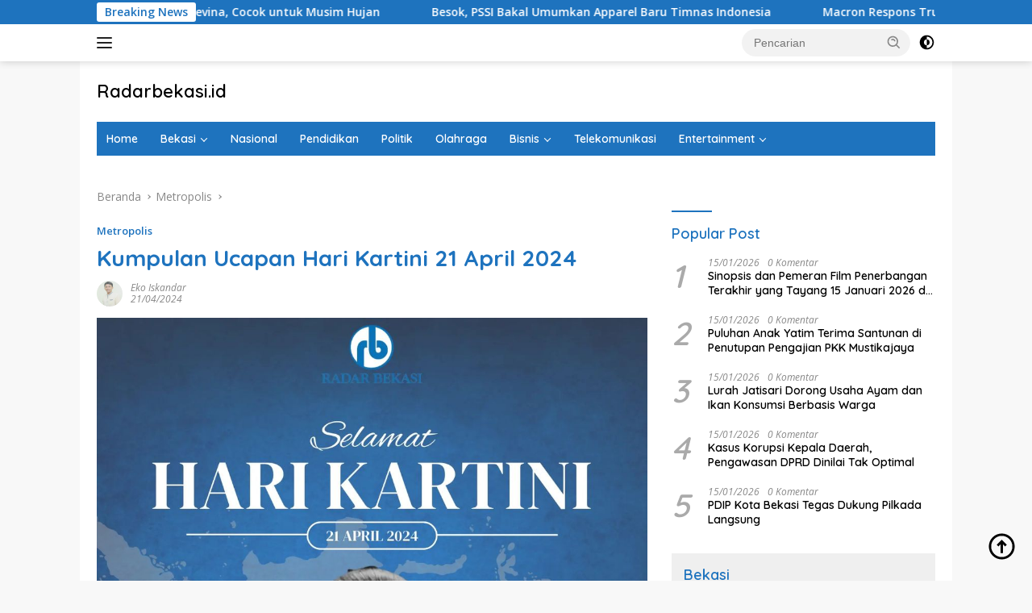

--- FILE ---
content_type: text/html; charset=UTF-8
request_url: https://radarbekasi.id/2024/04/21/kumpulan-ucapan-hari-kartini-21-april-2024/
body_size: 30283
content:
<!doctype html>
<html lang="id" itemscope itemtype="https://schema.org/BlogPosting">
<head>
	<meta charset="UTF-8">
	<meta name="viewport" content="width=device-width, initial-scale=1">
	<link rel="profile" href="https://gmpg.org/xfn/11">

	<title>Kumpulan Ucapan Hari Kartini 21 April 2024       &#8211; Radarbekasi.id</title>
<meta name='robots' content='max-image-preview:large' />
<link rel='dns-prefetch' href='//www.googletagmanager.com' />
<link rel='dns-prefetch' href='//fonts.googleapis.com' />
<link rel='dns-prefetch' href='//pagead2.googlesyndication.com' />
<link rel='dns-prefetch' href='//fundingchoicesmessages.google.com' />
<link rel="alternate" type="application/rss+xml" title="Radarbekasi.id &raquo; Feed" href="https://radarbekasi.id/feed/" />
<link rel="alternate" type="application/rss+xml" title="Radarbekasi.id &raquo; Umpan Komentar" href="https://radarbekasi.id/comments/feed/" />
<link rel="alternate" title="oEmbed (JSON)" type="application/json+oembed" href="https://radarbekasi.id/wp-json/oembed/1.0/embed?url=https%3A%2F%2Fradarbekasi.id%2F2024%2F04%2F21%2Fkumpulan-ucapan-hari-kartini-21-april-2024%2F" />
<link rel="alternate" title="oEmbed (XML)" type="text/xml+oembed" href="https://radarbekasi.id/wp-json/oembed/1.0/embed?url=https%3A%2F%2Fradarbekasi.id%2F2024%2F04%2F21%2Fkumpulan-ucapan-hari-kartini-21-april-2024%2F&#038;format=xml" />
<style id='wp-img-auto-sizes-contain-inline-css'>
img:is([sizes=auto i],[sizes^="auto," i]){contain-intrinsic-size:3000px 1500px}
/*# sourceURL=wp-img-auto-sizes-contain-inline-css */
</style>
<link rel='stylesheet' id='dashicons-css' href='https://radarbekasi.id/wp-includes/css/dashicons.min.css?ver=6.9' media='all' />
<link rel='stylesheet' id='menu-icons-extra-css' href='https://radarbekasi.id/wp-content/plugins/menu-icons/css/extra.min.css?ver=0.13.20' media='all' />
<style id='wp-emoji-styles-inline-css'>

	img.wp-smiley, img.emoji {
		display: inline !important;
		border: none !important;
		box-shadow: none !important;
		height: 1em !important;
		width: 1em !important;
		margin: 0 0.07em !important;
		vertical-align: -0.1em !important;
		background: none !important;
		padding: 0 !important;
	}
/*# sourceURL=wp-emoji-styles-inline-css */
</style>
<style id='wp-block-library-inline-css'>
:root{--wp-block-synced-color:#7a00df;--wp-block-synced-color--rgb:122,0,223;--wp-bound-block-color:var(--wp-block-synced-color);--wp-editor-canvas-background:#ddd;--wp-admin-theme-color:#007cba;--wp-admin-theme-color--rgb:0,124,186;--wp-admin-theme-color-darker-10:#006ba1;--wp-admin-theme-color-darker-10--rgb:0,107,160.5;--wp-admin-theme-color-darker-20:#005a87;--wp-admin-theme-color-darker-20--rgb:0,90,135;--wp-admin-border-width-focus:2px}@media (min-resolution:192dpi){:root{--wp-admin-border-width-focus:1.5px}}.wp-element-button{cursor:pointer}:root .has-very-light-gray-background-color{background-color:#eee}:root .has-very-dark-gray-background-color{background-color:#313131}:root .has-very-light-gray-color{color:#eee}:root .has-very-dark-gray-color{color:#313131}:root .has-vivid-green-cyan-to-vivid-cyan-blue-gradient-background{background:linear-gradient(135deg,#00d084,#0693e3)}:root .has-purple-crush-gradient-background{background:linear-gradient(135deg,#34e2e4,#4721fb 50%,#ab1dfe)}:root .has-hazy-dawn-gradient-background{background:linear-gradient(135deg,#faaca8,#dad0ec)}:root .has-subdued-olive-gradient-background{background:linear-gradient(135deg,#fafae1,#67a671)}:root .has-atomic-cream-gradient-background{background:linear-gradient(135deg,#fdd79a,#004a59)}:root .has-nightshade-gradient-background{background:linear-gradient(135deg,#330968,#31cdcf)}:root .has-midnight-gradient-background{background:linear-gradient(135deg,#020381,#2874fc)}:root{--wp--preset--font-size--normal:16px;--wp--preset--font-size--huge:42px}.has-regular-font-size{font-size:1em}.has-larger-font-size{font-size:2.625em}.has-normal-font-size{font-size:var(--wp--preset--font-size--normal)}.has-huge-font-size{font-size:var(--wp--preset--font-size--huge)}.has-text-align-center{text-align:center}.has-text-align-left{text-align:left}.has-text-align-right{text-align:right}.has-fit-text{white-space:nowrap!important}#end-resizable-editor-section{display:none}.aligncenter{clear:both}.items-justified-left{justify-content:flex-start}.items-justified-center{justify-content:center}.items-justified-right{justify-content:flex-end}.items-justified-space-between{justify-content:space-between}.screen-reader-text{border:0;clip-path:inset(50%);height:1px;margin:-1px;overflow:hidden;padding:0;position:absolute;width:1px;word-wrap:normal!important}.screen-reader-text:focus{background-color:#ddd;clip-path:none;color:#444;display:block;font-size:1em;height:auto;left:5px;line-height:normal;padding:15px 23px 14px;text-decoration:none;top:5px;width:auto;z-index:100000}html :where(.has-border-color){border-style:solid}html :where([style*=border-top-color]){border-top-style:solid}html :where([style*=border-right-color]){border-right-style:solid}html :where([style*=border-bottom-color]){border-bottom-style:solid}html :where([style*=border-left-color]){border-left-style:solid}html :where([style*=border-width]){border-style:solid}html :where([style*=border-top-width]){border-top-style:solid}html :where([style*=border-right-width]){border-right-style:solid}html :where([style*=border-bottom-width]){border-bottom-style:solid}html :where([style*=border-left-width]){border-left-style:solid}html :where(img[class*=wp-image-]){height:auto;max-width:100%}:where(figure){margin:0 0 1em}html :where(.is-position-sticky){--wp-admin--admin-bar--position-offset:var(--wp-admin--admin-bar--height,0px)}@media screen and (max-width:600px){html :where(.is-position-sticky){--wp-admin--admin-bar--position-offset:0px}}

/*# sourceURL=wp-block-library-inline-css */
</style><style id='global-styles-inline-css'>
:root{--wp--preset--aspect-ratio--square: 1;--wp--preset--aspect-ratio--4-3: 4/3;--wp--preset--aspect-ratio--3-4: 3/4;--wp--preset--aspect-ratio--3-2: 3/2;--wp--preset--aspect-ratio--2-3: 2/3;--wp--preset--aspect-ratio--16-9: 16/9;--wp--preset--aspect-ratio--9-16: 9/16;--wp--preset--color--black: #000000;--wp--preset--color--cyan-bluish-gray: #abb8c3;--wp--preset--color--white: #ffffff;--wp--preset--color--pale-pink: #f78da7;--wp--preset--color--vivid-red: #cf2e2e;--wp--preset--color--luminous-vivid-orange: #ff6900;--wp--preset--color--luminous-vivid-amber: #fcb900;--wp--preset--color--light-green-cyan: #7bdcb5;--wp--preset--color--vivid-green-cyan: #00d084;--wp--preset--color--pale-cyan-blue: #8ed1fc;--wp--preset--color--vivid-cyan-blue: #0693e3;--wp--preset--color--vivid-purple: #9b51e0;--wp--preset--gradient--vivid-cyan-blue-to-vivid-purple: linear-gradient(135deg,rgb(6,147,227) 0%,rgb(155,81,224) 100%);--wp--preset--gradient--light-green-cyan-to-vivid-green-cyan: linear-gradient(135deg,rgb(122,220,180) 0%,rgb(0,208,130) 100%);--wp--preset--gradient--luminous-vivid-amber-to-luminous-vivid-orange: linear-gradient(135deg,rgb(252,185,0) 0%,rgb(255,105,0) 100%);--wp--preset--gradient--luminous-vivid-orange-to-vivid-red: linear-gradient(135deg,rgb(255,105,0) 0%,rgb(207,46,46) 100%);--wp--preset--gradient--very-light-gray-to-cyan-bluish-gray: linear-gradient(135deg,rgb(238,238,238) 0%,rgb(169,184,195) 100%);--wp--preset--gradient--cool-to-warm-spectrum: linear-gradient(135deg,rgb(74,234,220) 0%,rgb(151,120,209) 20%,rgb(207,42,186) 40%,rgb(238,44,130) 60%,rgb(251,105,98) 80%,rgb(254,248,76) 100%);--wp--preset--gradient--blush-light-purple: linear-gradient(135deg,rgb(255,206,236) 0%,rgb(152,150,240) 100%);--wp--preset--gradient--blush-bordeaux: linear-gradient(135deg,rgb(254,205,165) 0%,rgb(254,45,45) 50%,rgb(107,0,62) 100%);--wp--preset--gradient--luminous-dusk: linear-gradient(135deg,rgb(255,203,112) 0%,rgb(199,81,192) 50%,rgb(65,88,208) 100%);--wp--preset--gradient--pale-ocean: linear-gradient(135deg,rgb(255,245,203) 0%,rgb(182,227,212) 50%,rgb(51,167,181) 100%);--wp--preset--gradient--electric-grass: linear-gradient(135deg,rgb(202,248,128) 0%,rgb(113,206,126) 100%);--wp--preset--gradient--midnight: linear-gradient(135deg,rgb(2,3,129) 0%,rgb(40,116,252) 100%);--wp--preset--font-size--small: 13px;--wp--preset--font-size--medium: 20px;--wp--preset--font-size--large: 36px;--wp--preset--font-size--x-large: 42px;--wp--preset--spacing--20: 0.44rem;--wp--preset--spacing--30: 0.67rem;--wp--preset--spacing--40: 1rem;--wp--preset--spacing--50: 1.5rem;--wp--preset--spacing--60: 2.25rem;--wp--preset--spacing--70: 3.38rem;--wp--preset--spacing--80: 5.06rem;--wp--preset--shadow--natural: 6px 6px 9px rgba(0, 0, 0, 0.2);--wp--preset--shadow--deep: 12px 12px 50px rgba(0, 0, 0, 0.4);--wp--preset--shadow--sharp: 6px 6px 0px rgba(0, 0, 0, 0.2);--wp--preset--shadow--outlined: 6px 6px 0px -3px rgb(255, 255, 255), 6px 6px rgb(0, 0, 0);--wp--preset--shadow--crisp: 6px 6px 0px rgb(0, 0, 0);}:where(.is-layout-flex){gap: 0.5em;}:where(.is-layout-grid){gap: 0.5em;}body .is-layout-flex{display: flex;}.is-layout-flex{flex-wrap: wrap;align-items: center;}.is-layout-flex > :is(*, div){margin: 0;}body .is-layout-grid{display: grid;}.is-layout-grid > :is(*, div){margin: 0;}:where(.wp-block-columns.is-layout-flex){gap: 2em;}:where(.wp-block-columns.is-layout-grid){gap: 2em;}:where(.wp-block-post-template.is-layout-flex){gap: 1.25em;}:where(.wp-block-post-template.is-layout-grid){gap: 1.25em;}.has-black-color{color: var(--wp--preset--color--black) !important;}.has-cyan-bluish-gray-color{color: var(--wp--preset--color--cyan-bluish-gray) !important;}.has-white-color{color: var(--wp--preset--color--white) !important;}.has-pale-pink-color{color: var(--wp--preset--color--pale-pink) !important;}.has-vivid-red-color{color: var(--wp--preset--color--vivid-red) !important;}.has-luminous-vivid-orange-color{color: var(--wp--preset--color--luminous-vivid-orange) !important;}.has-luminous-vivid-amber-color{color: var(--wp--preset--color--luminous-vivid-amber) !important;}.has-light-green-cyan-color{color: var(--wp--preset--color--light-green-cyan) !important;}.has-vivid-green-cyan-color{color: var(--wp--preset--color--vivid-green-cyan) !important;}.has-pale-cyan-blue-color{color: var(--wp--preset--color--pale-cyan-blue) !important;}.has-vivid-cyan-blue-color{color: var(--wp--preset--color--vivid-cyan-blue) !important;}.has-vivid-purple-color{color: var(--wp--preset--color--vivid-purple) !important;}.has-black-background-color{background-color: var(--wp--preset--color--black) !important;}.has-cyan-bluish-gray-background-color{background-color: var(--wp--preset--color--cyan-bluish-gray) !important;}.has-white-background-color{background-color: var(--wp--preset--color--white) !important;}.has-pale-pink-background-color{background-color: var(--wp--preset--color--pale-pink) !important;}.has-vivid-red-background-color{background-color: var(--wp--preset--color--vivid-red) !important;}.has-luminous-vivid-orange-background-color{background-color: var(--wp--preset--color--luminous-vivid-orange) !important;}.has-luminous-vivid-amber-background-color{background-color: var(--wp--preset--color--luminous-vivid-amber) !important;}.has-light-green-cyan-background-color{background-color: var(--wp--preset--color--light-green-cyan) !important;}.has-vivid-green-cyan-background-color{background-color: var(--wp--preset--color--vivid-green-cyan) !important;}.has-pale-cyan-blue-background-color{background-color: var(--wp--preset--color--pale-cyan-blue) !important;}.has-vivid-cyan-blue-background-color{background-color: var(--wp--preset--color--vivid-cyan-blue) !important;}.has-vivid-purple-background-color{background-color: var(--wp--preset--color--vivid-purple) !important;}.has-black-border-color{border-color: var(--wp--preset--color--black) !important;}.has-cyan-bluish-gray-border-color{border-color: var(--wp--preset--color--cyan-bluish-gray) !important;}.has-white-border-color{border-color: var(--wp--preset--color--white) !important;}.has-pale-pink-border-color{border-color: var(--wp--preset--color--pale-pink) !important;}.has-vivid-red-border-color{border-color: var(--wp--preset--color--vivid-red) !important;}.has-luminous-vivid-orange-border-color{border-color: var(--wp--preset--color--luminous-vivid-orange) !important;}.has-luminous-vivid-amber-border-color{border-color: var(--wp--preset--color--luminous-vivid-amber) !important;}.has-light-green-cyan-border-color{border-color: var(--wp--preset--color--light-green-cyan) !important;}.has-vivid-green-cyan-border-color{border-color: var(--wp--preset--color--vivid-green-cyan) !important;}.has-pale-cyan-blue-border-color{border-color: var(--wp--preset--color--pale-cyan-blue) !important;}.has-vivid-cyan-blue-border-color{border-color: var(--wp--preset--color--vivid-cyan-blue) !important;}.has-vivid-purple-border-color{border-color: var(--wp--preset--color--vivid-purple) !important;}.has-vivid-cyan-blue-to-vivid-purple-gradient-background{background: var(--wp--preset--gradient--vivid-cyan-blue-to-vivid-purple) !important;}.has-light-green-cyan-to-vivid-green-cyan-gradient-background{background: var(--wp--preset--gradient--light-green-cyan-to-vivid-green-cyan) !important;}.has-luminous-vivid-amber-to-luminous-vivid-orange-gradient-background{background: var(--wp--preset--gradient--luminous-vivid-amber-to-luminous-vivid-orange) !important;}.has-luminous-vivid-orange-to-vivid-red-gradient-background{background: var(--wp--preset--gradient--luminous-vivid-orange-to-vivid-red) !important;}.has-very-light-gray-to-cyan-bluish-gray-gradient-background{background: var(--wp--preset--gradient--very-light-gray-to-cyan-bluish-gray) !important;}.has-cool-to-warm-spectrum-gradient-background{background: var(--wp--preset--gradient--cool-to-warm-spectrum) !important;}.has-blush-light-purple-gradient-background{background: var(--wp--preset--gradient--blush-light-purple) !important;}.has-blush-bordeaux-gradient-background{background: var(--wp--preset--gradient--blush-bordeaux) !important;}.has-luminous-dusk-gradient-background{background: var(--wp--preset--gradient--luminous-dusk) !important;}.has-pale-ocean-gradient-background{background: var(--wp--preset--gradient--pale-ocean) !important;}.has-electric-grass-gradient-background{background: var(--wp--preset--gradient--electric-grass) !important;}.has-midnight-gradient-background{background: var(--wp--preset--gradient--midnight) !important;}.has-small-font-size{font-size: var(--wp--preset--font-size--small) !important;}.has-medium-font-size{font-size: var(--wp--preset--font-size--medium) !important;}.has-large-font-size{font-size: var(--wp--preset--font-size--large) !important;}.has-x-large-font-size{font-size: var(--wp--preset--font-size--x-large) !important;}
/*# sourceURL=global-styles-inline-css */
</style>

<style id='classic-theme-styles-inline-css'>
/*! This file is auto-generated */
.wp-block-button__link{color:#fff;background-color:#32373c;border-radius:9999px;box-shadow:none;text-decoration:none;padding:calc(.667em + 2px) calc(1.333em + 2px);font-size:1.125em}.wp-block-file__button{background:#32373c;color:#fff;text-decoration:none}
/*# sourceURL=/wp-includes/css/classic-themes.min.css */
</style>
<link rel='stylesheet' id='gn-frontend-gnfollow-style-css' href='https://radarbekasi.id/wp-content/plugins/gn-publisher/assets/css/gn-frontend-gnfollow.min.css?ver=1.5.26' media='all' />
<link rel='stylesheet' id='wpberita-fonts-css' href='https://fonts.googleapis.com/css?family=Quicksand%3A600%2C600%2C700%7COpen+Sans%3A400%2Citalic%2C600&#038;subset=latin&#038;display=swap&#038;ver=2.0.5' media='all' />
<link rel='stylesheet' id='wpberita-style-css' href='https://radarbekasi.id/wp-content/themes/wpberita/style.css?ver=2.0.5' media='all' />
<style id='wpberita-style-inline-css'>
h1,h2,h3,h4,h5,h6,.sidr-class-site-title,.site-title,.gmr-mainmenu ul > li > a,.sidr ul li a,.heading-text,.gmr-mobilemenu ul li a,#navigationamp ul li a{font-family:Quicksand;font-weight:600;}h1 strong,h2 strong,h3 strong,h4 strong,h5 strong,h6 strong{font-weight:700;}body{font-family:Open Sans;--font-reguler:400;--font-bold:600;--background-color:#f8f8f8;--main-color:#000000;--link-color-body:#000000;--hoverlink-color-body:#1e73be;--border-color:#cccccc;--button-bgcolor:#1e73be;--button-color:#ffffff;--header-bgcolor:#ffffff;--topnav-color:#222222;--bigheadline-color:#f1c40f;--mainmenu-color:#ffffff;--mainmenu-hovercolor:#28b7ff;--secondmenu-bgcolor:#1f92c4;--secondmenu-color:#ffffff;--secondmenu-hovercolor:#f1c40f;--content-bgcolor:#ffffff;--content-greycolor:#888888;--greybody-bgcolor:#efefef;--footer-bgcolor:#f0f0f0;--footer-color:#666666;--footer-linkcolor:#666666;--footer-hover-linkcolor:#666666;}.entry-content-single{font-size:16px;}body,body.dark-theme{--scheme-color:#1e73be;--secondscheme-color:#1e73be;--mainmenu-bgcolor:#1e73be;}
/*# sourceURL=wpberita-style-inline-css */
</style>
<script src="https://radarbekasi.id/wp-includes/js/jquery/jquery.min.js?ver=3.7.1" id="jquery-core-js" type="89e957eef078d3d7eb756ecb-text/javascript"></script>
<script src="https://radarbekasi.id/wp-includes/js/jquery/jquery-migrate.min.js?ver=3.4.1" id="jquery-migrate-js" type="89e957eef078d3d7eb756ecb-text/javascript"></script>

<!-- Potongan tag Google (gtag.js) ditambahkan oleh Site Kit -->
<!-- Snippet Google Analytics telah ditambahkan oleh Site Kit -->
<script src="https://www.googletagmanager.com/gtag/js?id=GT-M6PJLW3" id="google_gtagjs-js" async type="89e957eef078d3d7eb756ecb-text/javascript"></script>
<script id="google_gtagjs-js-after" type="89e957eef078d3d7eb756ecb-text/javascript">
window.dataLayer = window.dataLayer || [];function gtag(){dataLayer.push(arguments);}
gtag("set","linker",{"domains":["radarbekasi.id"]});
gtag("js", new Date());
gtag("set", "developer_id.dZTNiMT", true);
gtag("config", "GT-M6PJLW3", {"googlesitekit_post_type":"post"});
//# sourceURL=google_gtagjs-js-after
</script>

<!-- OG: 3.2.2 -->
<meta property="og:image" content="https://rbasset.s3.ap-southeast-1.amazonaws.com/2024/04/21113146/439702593_411222478326353_6650170584746505405_n.webp.jpg"><meta property="og:image:secure_url" content="https://rbasset.s3.ap-southeast-1.amazonaws.com/2024/04/21113146/439702593_411222478326353_6650170584746505405_n.webp.jpg"><meta property="og:image:width" content="1080"><meta property="og:image:height" content="1080"><meta property="og:image:alt" content="439702593_411222478326353_6650170584746505405_n.webp"><meta property="og:image:type" content="image/jpeg"><meta property="og:description" content="RADARBEKASI.ID, BEKASI - Tanggal 21 April ditetapkan sebagai Hari Kartini berdasarkan Keputusan Presiden Republik Indonesia No 108 Tahun 1964 yang ditandatangani oleh presiden pertama Republik Indonesia Ir Sukarno pada 2 Mei 1964. Keputusan tersebut diambil karena pemerintah mengakui bahwa Raden Ajeng (RA) Kartini patut diberi penghargaan atas jasanya dalam perjuangan melawan penjajahan di Indonesia, yang..."><meta property="og:type" content="article"><meta property="og:locale" content="id"><meta property="og:site_name" content="Radarbekasi.id"><meta property="og:title" content="Kumpulan Ucapan Hari Kartini 21 April 2024    "><meta property="og:url" content="https://radarbekasi.id/2024/04/21/kumpulan-ucapan-hari-kartini-21-april-2024/"><meta property="og:updated_time" content="2024-04-21T11:32:27+07:00">
<meta property="article:tag" content="Bekasi"><meta property="article:tag" content="Hari Kartini"><meta property="article:published_time" content="2024-04-21T04:32:26+00:00"><meta property="article:modified_time" content="2024-04-21T04:32:27+00:00"><meta property="article:section" content="Metropolis"><meta property="article:author:first_name" content="Eko"><meta property="article:author:last_name" content="Iskandar"><meta property="article:author:username" content="Eko Iskandar">
<meta property="twitter:partner" content="ogwp"><meta property="twitter:card" content="summary_large_image"><meta property="twitter:image" content="https://rbasset.s3.ap-southeast-1.amazonaws.com/2024/04/21113146/439702593_411222478326353_6650170584746505405_n.webp.jpg"><meta property="twitter:image:alt" content="439702593_411222478326353_6650170584746505405_n.webp"><meta property="twitter:title" content="Kumpulan Ucapan Hari Kartini 21 April 2024    "><meta property="twitter:description" content="RADARBEKASI.ID, BEKASI - Tanggal 21 April ditetapkan sebagai Hari Kartini berdasarkan Keputusan Presiden Republik Indonesia No 108 Tahun 1964 yang ditandatangani oleh presiden pertama Republik..."><meta property="twitter:url" content="https://radarbekasi.id/2024/04/21/kumpulan-ucapan-hari-kartini-21-april-2024/">
<meta itemprop="image" content="https://rbasset.s3.ap-southeast-1.amazonaws.com/2024/04/21113146/439702593_411222478326353_6650170584746505405_n.webp.jpg"><meta itemprop="name" content="Kumpulan Ucapan Hari Kartini 21 April 2024    "><meta itemprop="headline" content="Kumpulan Ucapan Hari Kartini 21 April 2024    "><meta itemprop="description" content="RADARBEKASI.ID, BEKASI - Tanggal 21 April ditetapkan sebagai Hari Kartini berdasarkan Keputusan Presiden Republik Indonesia No 108 Tahun 1964 yang ditandatangani oleh presiden pertama Republik Indonesia Ir Sukarno pada 2 Mei 1964. Keputusan tersebut diambil karena pemerintah mengakui bahwa Raden Ajeng (RA) Kartini patut diberi penghargaan atas jasanya dalam perjuangan melawan penjajahan di Indonesia, yang..."><meta itemprop="datePublished" content="2024-04-21"><meta itemprop="dateModified" content="2024-04-21T04:32:27+00:00"><meta itemprop="author" content="Eko Iskandar">
<meta property="profile:first_name" content="Eko"><meta property="profile:last_name" content="Iskandar"><meta property="profile:username" content="Eko Iskandar">
<!-- /OG -->

<link rel="https://api.w.org/" href="https://radarbekasi.id/wp-json/" /><link rel="alternate" title="JSON" type="application/json" href="https://radarbekasi.id/wp-json/wp/v2/posts/151260" /><link rel="EditURI" type="application/rsd+xml" title="RSD" href="https://radarbekasi.id/xmlrpc.php?rsd" />
<meta name="generator" content="WordPress 6.9" />
<link rel="canonical" href="https://radarbekasi.id/2024/04/21/kumpulan-ucapan-hari-kartini-21-april-2024/" />
<link rel='shortlink' href='https://radarbekasi.id/?p=151260' />

<!-- This site is using AdRotate v5.17.1 to display their advertisements - https://ajdg.solutions/ -->
<!-- AdRotate CSS -->
<style type="text/css" media="screen">
	.g { margin:0px; padding:0px; overflow:hidden; line-height:1; zoom:1; }
	.g img { height:auto; }
	.g-col { position:relative; float:left; }
	.g-col:first-child { margin-left: 0; }
	.g-col:last-child { margin-right: 0; }
	.g-2 { margin:0px;  width:auto; height:auto; }
	.g-3 { margin:0px;  width:auto; height:auto; }
	.g-4 { margin:0px;  width:auto; height:auto; }
	.g-5 { margin:0px;  width:auto; height:auto; }
	.g-6 { margin:0px;  width:auto; height:auto; }
	.g-7 { margin:0px;  width:auto; height:auto; }
	.g-8 { margin:0px;  width:auto; height:auto; }
	.g-9 { margin:0px;  width:auto; height:auto; }
	.g-10 { margin:0px;  width:auto; height:auto; }
	.g-11 { margin:0px;  width:auto; height:auto; }
	.g-12 { margin:0px;  width:auto; height:auto; }
	.g-13 { margin:0px;  width:auto; height:auto; }
	.g-14 { margin:0px;  width:auto; height:auto; }
	.g-15 { margin:0px;  width:auto; height:auto; }
	.g-16 { margin:0px;  width:auto; height:auto; }
	.g-17 { margin:0px;  width:auto; height:auto; }
	.g-18 { margin:0px;  width:auto; height:auto; }
	.g-19 { margin:0px;  width:auto; height:auto; }
	.g-20 { margin:0px;  width:auto; height:auto; }
	.g-21 { margin:0px;  width:auto; height:auto; }
	.g-22 { margin:0px;  width:auto; height:auto; }
	.g-23 { margin:0px;  width:auto; height:auto; }
	.g-24 { margin:0px;  width:auto; height:auto; }
	.g-28 { width:auto; }
	.b-28 { margin:10px; }
	.g-29 { width:auto; }
	.b-29 { margin:10px; }
	.g-30 { width:auto; }
	.b-30 { margin:0px; }
	.g-31 { width:auto; }
	.b-31 { margin:0px; }
	.g-32 { width:auto; }
	.b-32 { margin:10px; }
	.g-34 { width:auto; }
	.b-34 { margin:0px; }
	.g-33 { width:auto; }
	.b-33 { margin:0px; }
	@media only screen and (max-width: 480px) {
		.g-col, .g-dyn, .g-single { width:100%; margin-left:0; margin-right:0; }
	}
</style>
<!-- /AdRotate CSS -->

<meta name="generator" content="Site Kit by Google 1.170.0" /><script async src="https://pagead2.googlesyndication.com/pagead/js/adsbygoogle.js?client=ca-pub-8370910220683156" crossorigin="anonymous" type="89e957eef078d3d7eb756ecb-text/javascript"></script>

<meta name="facebook-domain-verification" content="aoujgt4dbgxy3foggoxszrey17y7gy" />
<!-- Meta tag Google AdSense ditambahkan oleh Site Kit -->
<meta name="google-adsense-platform-account" content="ca-host-pub-2644536267352236">
<meta name="google-adsense-platform-domain" content="sitekit.withgoogle.com">
<!-- Akhir tag meta Google AdSense yang ditambahkan oleh Site Kit -->

<!-- Snippet Google AdSense telah ditambahkan oleh Site Kit -->
<script async src="https://pagead2.googlesyndication.com/pagead/js/adsbygoogle.js?client=ca-pub-8370910220683156&amp;host=ca-host-pub-2644536267352236" crossorigin="anonymous" type="89e957eef078d3d7eb756ecb-text/javascript"></script>

<!-- Snippet Google AdSense penutup telah ditambahkan oleh Site Kit -->

<!-- Snippet Google AdSense Ad Blocking Recovery ditambahkan oleh Site Kit -->
<script async src="https://fundingchoicesmessages.google.com/i/pub-8370910220683156?ers=1" type="89e957eef078d3d7eb756ecb-text/javascript"></script><script type="89e957eef078d3d7eb756ecb-text/javascript">(function() {function signalGooglefcPresent() {if (!window.frames['googlefcPresent']) {if (document.body) {const iframe = document.createElement('iframe'); iframe.style = 'width: 0; height: 0; border: none; z-index: -1000; left: -1000px; top: -1000px;'; iframe.style.display = 'none'; iframe.name = 'googlefcPresent'; document.body.appendChild(iframe);} else {setTimeout(signalGooglefcPresent, 0);}}}signalGooglefcPresent();})();</script>
<!-- Snippet End Google AdSense Ad Blocking Recovery ditambahkan oleh Site Kit -->

<!-- Snippet Google AdSense Ad Blocking Recovery Error Protection ditambahkan oleh Site Kit -->
<script type="89e957eef078d3d7eb756ecb-text/javascript">(function(){'use strict';function aa(a){var b=0;return function(){return b<a.length?{done:!1,value:a[b++]}:{done:!0}}}var ba=typeof Object.defineProperties=="function"?Object.defineProperty:function(a,b,c){if(a==Array.prototype||a==Object.prototype)return a;a[b]=c.value;return a};
function ca(a){a=["object"==typeof globalThis&&globalThis,a,"object"==typeof window&&window,"object"==typeof self&&self,"object"==typeof global&&global];for(var b=0;b<a.length;++b){var c=a[b];if(c&&c.Math==Math)return c}throw Error("Cannot find global object");}var da=ca(this);function l(a,b){if(b)a:{var c=da;a=a.split(".");for(var d=0;d<a.length-1;d++){var e=a[d];if(!(e in c))break a;c=c[e]}a=a[a.length-1];d=c[a];b=b(d);b!=d&&b!=null&&ba(c,a,{configurable:!0,writable:!0,value:b})}}
function ea(a){return a.raw=a}function n(a){var b=typeof Symbol!="undefined"&&Symbol.iterator&&a[Symbol.iterator];if(b)return b.call(a);if(typeof a.length=="number")return{next:aa(a)};throw Error(String(a)+" is not an iterable or ArrayLike");}function fa(a){for(var b,c=[];!(b=a.next()).done;)c.push(b.value);return c}var ha=typeof Object.create=="function"?Object.create:function(a){function b(){}b.prototype=a;return new b},p;
if(typeof Object.setPrototypeOf=="function")p=Object.setPrototypeOf;else{var q;a:{var ja={a:!0},ka={};try{ka.__proto__=ja;q=ka.a;break a}catch(a){}q=!1}p=q?function(a,b){a.__proto__=b;if(a.__proto__!==b)throw new TypeError(a+" is not extensible");return a}:null}var la=p;
function t(a,b){a.prototype=ha(b.prototype);a.prototype.constructor=a;if(la)la(a,b);else for(var c in b)if(c!="prototype")if(Object.defineProperties){var d=Object.getOwnPropertyDescriptor(b,c);d&&Object.defineProperty(a,c,d)}else a[c]=b[c];a.A=b.prototype}function ma(){for(var a=Number(this),b=[],c=a;c<arguments.length;c++)b[c-a]=arguments[c];return b}l("Object.is",function(a){return a?a:function(b,c){return b===c?b!==0||1/b===1/c:b!==b&&c!==c}});
l("Array.prototype.includes",function(a){return a?a:function(b,c){var d=this;d instanceof String&&(d=String(d));var e=d.length;c=c||0;for(c<0&&(c=Math.max(c+e,0));c<e;c++){var f=d[c];if(f===b||Object.is(f,b))return!0}return!1}});
l("String.prototype.includes",function(a){return a?a:function(b,c){if(this==null)throw new TypeError("The 'this' value for String.prototype.includes must not be null or undefined");if(b instanceof RegExp)throw new TypeError("First argument to String.prototype.includes must not be a regular expression");return this.indexOf(b,c||0)!==-1}});l("Number.MAX_SAFE_INTEGER",function(){return 9007199254740991});
l("Number.isFinite",function(a){return a?a:function(b){return typeof b!=="number"?!1:!isNaN(b)&&b!==Infinity&&b!==-Infinity}});l("Number.isInteger",function(a){return a?a:function(b){return Number.isFinite(b)?b===Math.floor(b):!1}});l("Number.isSafeInteger",function(a){return a?a:function(b){return Number.isInteger(b)&&Math.abs(b)<=Number.MAX_SAFE_INTEGER}});
l("Math.trunc",function(a){return a?a:function(b){b=Number(b);if(isNaN(b)||b===Infinity||b===-Infinity||b===0)return b;var c=Math.floor(Math.abs(b));return b<0?-c:c}});/*

 Copyright The Closure Library Authors.
 SPDX-License-Identifier: Apache-2.0
*/
var u=this||self;function v(a,b){a:{var c=["CLOSURE_FLAGS"];for(var d=u,e=0;e<c.length;e++)if(d=d[c[e]],d==null){c=null;break a}c=d}a=c&&c[a];return a!=null?a:b}function w(a){return a};function na(a){u.setTimeout(function(){throw a;},0)};var oa=v(610401301,!1),pa=v(188588736,!0),qa=v(645172343,v(1,!0));var x,ra=u.navigator;x=ra?ra.userAgentData||null:null;function z(a){return oa?x?x.brands.some(function(b){return(b=b.brand)&&b.indexOf(a)!=-1}):!1:!1}function A(a){var b;a:{if(b=u.navigator)if(b=b.userAgent)break a;b=""}return b.indexOf(a)!=-1};function B(){return oa?!!x&&x.brands.length>0:!1}function C(){return B()?z("Chromium"):(A("Chrome")||A("CriOS"))&&!(B()?0:A("Edge"))||A("Silk")};var sa=B()?!1:A("Trident")||A("MSIE");!A("Android")||C();C();A("Safari")&&(C()||(B()?0:A("Coast"))||(B()?0:A("Opera"))||(B()?0:A("Edge"))||(B()?z("Microsoft Edge"):A("Edg/"))||B()&&z("Opera"));var ta={},D=null;var ua=typeof Uint8Array!=="undefined",va=!sa&&typeof btoa==="function";var wa;function E(){return typeof BigInt==="function"};var F=typeof Symbol==="function"&&typeof Symbol()==="symbol";function xa(a){return typeof Symbol==="function"&&typeof Symbol()==="symbol"?Symbol():a}var G=xa(),ya=xa("2ex");var za=F?function(a,b){a[G]|=b}:function(a,b){a.g!==void 0?a.g|=b:Object.defineProperties(a,{g:{value:b,configurable:!0,writable:!0,enumerable:!1}})},H=F?function(a){return a[G]|0}:function(a){return a.g|0},I=F?function(a){return a[G]}:function(a){return a.g},J=F?function(a,b){a[G]=b}:function(a,b){a.g!==void 0?a.g=b:Object.defineProperties(a,{g:{value:b,configurable:!0,writable:!0,enumerable:!1}})};function Aa(a,b){J(b,(a|0)&-14591)}function Ba(a,b){J(b,(a|34)&-14557)};var K={},Ca={};function Da(a){return!(!a||typeof a!=="object"||a.g!==Ca)}function Ea(a){return a!==null&&typeof a==="object"&&!Array.isArray(a)&&a.constructor===Object}function L(a,b,c){if(!Array.isArray(a)||a.length)return!1;var d=H(a);if(d&1)return!0;if(!(b&&(Array.isArray(b)?b.includes(c):b.has(c))))return!1;J(a,d|1);return!0};var M=0,N=0;function Fa(a){var b=a>>>0;M=b;N=(a-b)/4294967296>>>0}function Ga(a){if(a<0){Fa(-a);var b=n(Ha(M,N));a=b.next().value;b=b.next().value;M=a>>>0;N=b>>>0}else Fa(a)}function Ia(a,b){b>>>=0;a>>>=0;if(b<=2097151)var c=""+(4294967296*b+a);else E()?c=""+(BigInt(b)<<BigInt(32)|BigInt(a)):(c=(a>>>24|b<<8)&16777215,b=b>>16&65535,a=(a&16777215)+c*6777216+b*6710656,c+=b*8147497,b*=2,a>=1E7&&(c+=a/1E7>>>0,a%=1E7),c>=1E7&&(b+=c/1E7>>>0,c%=1E7),c=b+Ja(c)+Ja(a));return c}
function Ja(a){a=String(a);return"0000000".slice(a.length)+a}function Ha(a,b){b=~b;a?a=~a+1:b+=1;return[a,b]};var Ka=/^-?([1-9][0-9]*|0)(\.[0-9]+)?$/;var O;function La(a,b){O=b;a=new a(b);O=void 0;return a}
function P(a,b,c){a==null&&(a=O);O=void 0;if(a==null){var d=96;c?(a=[c],d|=512):a=[];b&&(d=d&-16760833|(b&1023)<<14)}else{if(!Array.isArray(a))throw Error("narr");d=H(a);if(d&2048)throw Error("farr");if(d&64)return a;d|=64;if(c&&(d|=512,c!==a[0]))throw Error("mid");a:{c=a;var e=c.length;if(e){var f=e-1;if(Ea(c[f])){d|=256;b=f-(+!!(d&512)-1);if(b>=1024)throw Error("pvtlmt");d=d&-16760833|(b&1023)<<14;break a}}if(b){b=Math.max(b,e-(+!!(d&512)-1));if(b>1024)throw Error("spvt");d=d&-16760833|(b&1023)<<
14}}}J(a,d);return a};function Ma(a){switch(typeof a){case "number":return isFinite(a)?a:String(a);case "boolean":return a?1:0;case "object":if(a)if(Array.isArray(a)){if(L(a,void 0,0))return}else if(ua&&a!=null&&a instanceof Uint8Array){if(va){for(var b="",c=0,d=a.length-10240;c<d;)b+=String.fromCharCode.apply(null,a.subarray(c,c+=10240));b+=String.fromCharCode.apply(null,c?a.subarray(c):a);a=btoa(b)}else{b===void 0&&(b=0);if(!D){D={};c="ABCDEFGHIJKLMNOPQRSTUVWXYZabcdefghijklmnopqrstuvwxyz0123456789".split("");d=["+/=",
"+/","-_=","-_.","-_"];for(var e=0;e<5;e++){var f=c.concat(d[e].split(""));ta[e]=f;for(var g=0;g<f.length;g++){var h=f[g];D[h]===void 0&&(D[h]=g)}}}b=ta[b];c=Array(Math.floor(a.length/3));d=b[64]||"";for(e=f=0;f<a.length-2;f+=3){var k=a[f],m=a[f+1];h=a[f+2];g=b[k>>2];k=b[(k&3)<<4|m>>4];m=b[(m&15)<<2|h>>6];h=b[h&63];c[e++]=g+k+m+h}g=0;h=d;switch(a.length-f){case 2:g=a[f+1],h=b[(g&15)<<2]||d;case 1:a=a[f],c[e]=b[a>>2]+b[(a&3)<<4|g>>4]+h+d}a=c.join("")}return a}}return a};function Na(a,b,c){a=Array.prototype.slice.call(a);var d=a.length,e=b&256?a[d-1]:void 0;d+=e?-1:0;for(b=b&512?1:0;b<d;b++)a[b]=c(a[b]);if(e){b=a[b]={};for(var f in e)Object.prototype.hasOwnProperty.call(e,f)&&(b[f]=c(e[f]))}return a}function Oa(a,b,c,d,e){if(a!=null){if(Array.isArray(a))a=L(a,void 0,0)?void 0:e&&H(a)&2?a:Pa(a,b,c,d!==void 0,e);else if(Ea(a)){var f={},g;for(g in a)Object.prototype.hasOwnProperty.call(a,g)&&(f[g]=Oa(a[g],b,c,d,e));a=f}else a=b(a,d);return a}}
function Pa(a,b,c,d,e){var f=d||c?H(a):0;d=d?!!(f&32):void 0;a=Array.prototype.slice.call(a);for(var g=0;g<a.length;g++)a[g]=Oa(a[g],b,c,d,e);c&&c(f,a);return a}function Qa(a){return a.s===K?a.toJSON():Ma(a)};function Ra(a,b,c){c=c===void 0?Ba:c;if(a!=null){if(ua&&a instanceof Uint8Array)return b?a:new Uint8Array(a);if(Array.isArray(a)){var d=H(a);if(d&2)return a;b&&(b=d===0||!!(d&32)&&!(d&64||!(d&16)));return b?(J(a,(d|34)&-12293),a):Pa(a,Ra,d&4?Ba:c,!0,!0)}a.s===K&&(c=a.h,d=I(c),a=d&2?a:La(a.constructor,Sa(c,d,!0)));return a}}function Sa(a,b,c){var d=c||b&2?Ba:Aa,e=!!(b&32);a=Na(a,b,function(f){return Ra(f,e,d)});za(a,32|(c?2:0));return a};function Ta(a,b){a=a.h;return Ua(a,I(a),b)}function Va(a,b,c,d){b=d+(+!!(b&512)-1);if(!(b<0||b>=a.length||b>=c))return a[b]}
function Ua(a,b,c,d){if(c===-1)return null;var e=b>>14&1023||536870912;if(c>=e){if(b&256)return a[a.length-1][c]}else{var f=a.length;if(d&&b&256&&(d=a[f-1][c],d!=null)){if(Va(a,b,e,c)&&ya!=null){var g;a=(g=wa)!=null?g:wa={};g=a[ya]||0;g>=4||(a[ya]=g+1,g=Error(),g.__closure__error__context__984382||(g.__closure__error__context__984382={}),g.__closure__error__context__984382.severity="incident",na(g))}return d}return Va(a,b,e,c)}}
function Wa(a,b,c,d,e){var f=b>>14&1023||536870912;if(c>=f||e&&!qa){var g=b;if(b&256)e=a[a.length-1];else{if(d==null)return;e=a[f+(+!!(b&512)-1)]={};g|=256}e[c]=d;c<f&&(a[c+(+!!(b&512)-1)]=void 0);g!==b&&J(a,g)}else a[c+(+!!(b&512)-1)]=d,b&256&&(a=a[a.length-1],c in a&&delete a[c])}
function Xa(a,b){var c=Ya;var d=d===void 0?!1:d;var e=a.h;var f=I(e),g=Ua(e,f,b,d);if(g!=null&&typeof g==="object"&&g.s===K)c=g;else if(Array.isArray(g)){var h=H(g),k=h;k===0&&(k|=f&32);k|=f&2;k!==h&&J(g,k);c=new c(g)}else c=void 0;c!==g&&c!=null&&Wa(e,f,b,c,d);e=c;if(e==null)return e;a=a.h;f=I(a);f&2||(g=e,c=g.h,h=I(c),g=h&2?La(g.constructor,Sa(c,h,!1)):g,g!==e&&(e=g,Wa(a,f,b,e,d)));return e}function Za(a,b){a=Ta(a,b);return a==null||typeof a==="string"?a:void 0}
function $a(a,b){var c=c===void 0?0:c;a=Ta(a,b);if(a!=null)if(b=typeof a,b==="number"?Number.isFinite(a):b!=="string"?0:Ka.test(a))if(typeof a==="number"){if(a=Math.trunc(a),!Number.isSafeInteger(a)){Ga(a);b=M;var d=N;if(a=d&2147483648)b=~b+1>>>0,d=~d>>>0,b==0&&(d=d+1>>>0);b=d*4294967296+(b>>>0);a=a?-b:b}}else if(b=Math.trunc(Number(a)),Number.isSafeInteger(b))a=String(b);else{if(b=a.indexOf("."),b!==-1&&(a=a.substring(0,b)),!(a[0]==="-"?a.length<20||a.length===20&&Number(a.substring(0,7))>-922337:
a.length<19||a.length===19&&Number(a.substring(0,6))<922337)){if(a.length<16)Ga(Number(a));else if(E())a=BigInt(a),M=Number(a&BigInt(4294967295))>>>0,N=Number(a>>BigInt(32)&BigInt(4294967295));else{b=+(a[0]==="-");N=M=0;d=a.length;for(var e=b,f=(d-b)%6+b;f<=d;e=f,f+=6)e=Number(a.slice(e,f)),N*=1E6,M=M*1E6+e,M>=4294967296&&(N+=Math.trunc(M/4294967296),N>>>=0,M>>>=0);b&&(b=n(Ha(M,N)),a=b.next().value,b=b.next().value,M=a,N=b)}a=M;b=N;b&2147483648?E()?a=""+(BigInt(b|0)<<BigInt(32)|BigInt(a>>>0)):(b=
n(Ha(a,b)),a=b.next().value,b=b.next().value,a="-"+Ia(a,b)):a=Ia(a,b)}}else a=void 0;return a!=null?a:c}function R(a,b){var c=c===void 0?"":c;a=Za(a,b);return a!=null?a:c};var S;function T(a,b,c){this.h=P(a,b,c)}T.prototype.toJSON=function(){return ab(this)};T.prototype.s=K;T.prototype.toString=function(){try{return S=!0,ab(this).toString()}finally{S=!1}};
function ab(a){var b=S?a.h:Pa(a.h,Qa,void 0,void 0,!1);var c=!S;var d=pa?void 0:a.constructor.v;var e=I(c?a.h:b);if(a=b.length){var f=b[a-1],g=Ea(f);g?a--:f=void 0;e=+!!(e&512)-1;var h=b;if(g){b:{var k=f;var m={};g=!1;if(k)for(var r in k)if(Object.prototype.hasOwnProperty.call(k,r))if(isNaN(+r))m[r]=k[r];else{var y=k[r];Array.isArray(y)&&(L(y,d,+r)||Da(y)&&y.size===0)&&(y=null);y==null&&(g=!0);y!=null&&(m[r]=y)}if(g){for(var Q in m)break b;m=null}else m=k}k=m==null?f!=null:m!==f}for(var ia;a>0;a--){Q=
a-1;r=h[Q];Q-=e;if(!(r==null||L(r,d,Q)||Da(r)&&r.size===0))break;ia=!0}if(h!==b||k||ia){if(!c)h=Array.prototype.slice.call(h,0,a);else if(ia||k||m)h.length=a;m&&h.push(m)}b=h}return b};function bb(a){return function(b){if(b==null||b=="")b=new a;else{b=JSON.parse(b);if(!Array.isArray(b))throw Error("dnarr");za(b,32);b=La(a,b)}return b}};function cb(a){this.h=P(a)}t(cb,T);var db=bb(cb);var U;function V(a){this.g=a}V.prototype.toString=function(){return this.g+""};var eb={};function fb(a){if(U===void 0){var b=null;var c=u.trustedTypes;if(c&&c.createPolicy){try{b=c.createPolicy("goog#html",{createHTML:w,createScript:w,createScriptURL:w})}catch(d){u.console&&u.console.error(d.message)}U=b}else U=b}a=(b=U)?b.createScriptURL(a):a;return new V(a,eb)};/*

 SPDX-License-Identifier: Apache-2.0
*/
function gb(a){var b=ma.apply(1,arguments);if(b.length===0)return fb(a[0]);for(var c=a[0],d=0;d<b.length;d++)c+=encodeURIComponent(b[d])+a[d+1];return fb(c)};function hb(a,b){a.src=b instanceof V&&b.constructor===V?b.g:"type_error:TrustedResourceUrl";var c,d;(c=(b=(d=(c=(a.ownerDocument&&a.ownerDocument.defaultView||window).document).querySelector)==null?void 0:d.call(c,"script[nonce]"))?b.nonce||b.getAttribute("nonce")||"":"")&&a.setAttribute("nonce",c)};function ib(){return Math.floor(Math.random()*2147483648).toString(36)+Math.abs(Math.floor(Math.random()*2147483648)^Date.now()).toString(36)};function jb(a,b){b=String(b);a.contentType==="application/xhtml+xml"&&(b=b.toLowerCase());return a.createElement(b)}function kb(a){this.g=a||u.document||document};function lb(a){a=a===void 0?document:a;return a.createElement("script")};function mb(a,b,c,d,e,f){try{var g=a.g,h=lb(g);h.async=!0;hb(h,b);g.head.appendChild(h);h.addEventListener("load",function(){e();d&&g.head.removeChild(h)});h.addEventListener("error",function(){c>0?mb(a,b,c-1,d,e,f):(d&&g.head.removeChild(h),f())})}catch(k){f()}};var nb=u.atob("aHR0cHM6Ly93d3cuZ3N0YXRpYy5jb20vaW1hZ2VzL2ljb25zL21hdGVyaWFsL3N5c3RlbS8xeC93YXJuaW5nX2FtYmVyXzI0ZHAucG5n"),ob=u.atob("WW91IGFyZSBzZWVpbmcgdGhpcyBtZXNzYWdlIGJlY2F1c2UgYWQgb3Igc2NyaXB0IGJsb2NraW5nIHNvZnR3YXJlIGlzIGludGVyZmVyaW5nIHdpdGggdGhpcyBwYWdlLg=="),pb=u.atob("RGlzYWJsZSBhbnkgYWQgb3Igc2NyaXB0IGJsb2NraW5nIHNvZnR3YXJlLCB0aGVuIHJlbG9hZCB0aGlzIHBhZ2Uu");function qb(a,b,c){this.i=a;this.u=b;this.o=c;this.g=null;this.j=[];this.m=!1;this.l=new kb(this.i)}
function rb(a){if(a.i.body&&!a.m){var b=function(){sb(a);u.setTimeout(function(){tb(a,3)},50)};mb(a.l,a.u,2,!0,function(){u[a.o]||b()},b);a.m=!0}}
function sb(a){for(var b=W(1,5),c=0;c<b;c++){var d=X(a);a.i.body.appendChild(d);a.j.push(d)}b=X(a);b.style.bottom="0";b.style.left="0";b.style.position="fixed";b.style.width=W(100,110).toString()+"%";b.style.zIndex=W(2147483544,2147483644).toString();b.style.backgroundColor=ub(249,259,242,252,219,229);b.style.boxShadow="0 0 12px #888";b.style.color=ub(0,10,0,10,0,10);b.style.display="flex";b.style.justifyContent="center";b.style.fontFamily="Roboto, Arial";c=X(a);c.style.width=W(80,85).toString()+
"%";c.style.maxWidth=W(750,775).toString()+"px";c.style.margin="24px";c.style.display="flex";c.style.alignItems="flex-start";c.style.justifyContent="center";d=jb(a.l.g,"IMG");d.className=ib();d.src=nb;d.alt="Warning icon";d.style.height="24px";d.style.width="24px";d.style.paddingRight="16px";var e=X(a),f=X(a);f.style.fontWeight="bold";f.textContent=ob;var g=X(a);g.textContent=pb;Y(a,e,f);Y(a,e,g);Y(a,c,d);Y(a,c,e);Y(a,b,c);a.g=b;a.i.body.appendChild(a.g);b=W(1,5);for(c=0;c<b;c++)d=X(a),a.i.body.appendChild(d),
a.j.push(d)}function Y(a,b,c){for(var d=W(1,5),e=0;e<d;e++){var f=X(a);b.appendChild(f)}b.appendChild(c);c=W(1,5);for(d=0;d<c;d++)e=X(a),b.appendChild(e)}function W(a,b){return Math.floor(a+Math.random()*(b-a))}function ub(a,b,c,d,e,f){return"rgb("+W(Math.max(a,0),Math.min(b,255)).toString()+","+W(Math.max(c,0),Math.min(d,255)).toString()+","+W(Math.max(e,0),Math.min(f,255)).toString()+")"}function X(a){a=jb(a.l.g,"DIV");a.className=ib();return a}
function tb(a,b){b<=0||a.g!=null&&a.g.offsetHeight!==0&&a.g.offsetWidth!==0||(vb(a),sb(a),u.setTimeout(function(){tb(a,b-1)},50))}function vb(a){for(var b=n(a.j),c=b.next();!c.done;c=b.next())(c=c.value)&&c.parentNode&&c.parentNode.removeChild(c);a.j=[];(b=a.g)&&b.parentNode&&b.parentNode.removeChild(b);a.g=null};function wb(a,b,c,d,e){function f(k){document.body?g(document.body):k>0?u.setTimeout(function(){f(k-1)},e):b()}function g(k){k.appendChild(h);u.setTimeout(function(){h?(h.offsetHeight!==0&&h.offsetWidth!==0?b():a(),h.parentNode&&h.parentNode.removeChild(h)):a()},d)}var h=xb(c);f(3)}function xb(a){var b=document.createElement("div");b.className=a;b.style.width="1px";b.style.height="1px";b.style.position="absolute";b.style.left="-10000px";b.style.top="-10000px";b.style.zIndex="-10000";return b};function Ya(a){this.h=P(a)}t(Ya,T);function yb(a){this.h=P(a)}t(yb,T);var zb=bb(yb);function Ab(a){if(!a)return null;a=Za(a,4);var b;a===null||a===void 0?b=null:b=fb(a);return b};var Bb=ea([""]),Cb=ea([""]);function Db(a,b){this.m=a;this.o=new kb(a.document);this.g=b;this.j=R(this.g,1);this.u=Ab(Xa(this.g,2))||gb(Bb);this.i=!1;b=Ab(Xa(this.g,13))||gb(Cb);this.l=new qb(a.document,b,R(this.g,12))}Db.prototype.start=function(){Eb(this)};
function Eb(a){Fb(a);mb(a.o,a.u,3,!1,function(){a:{var b=a.j;var c=u.btoa(b);if(c=u[c]){try{var d=db(u.atob(c))}catch(e){b=!1;break a}b=b===Za(d,1)}else b=!1}b?Z(a,R(a.g,14)):(Z(a,R(a.g,8)),rb(a.l))},function(){wb(function(){Z(a,R(a.g,7));rb(a.l)},function(){return Z(a,R(a.g,6))},R(a.g,9),$a(a.g,10),$a(a.g,11))})}function Z(a,b){a.i||(a.i=!0,a=new a.m.XMLHttpRequest,a.open("GET",b,!0),a.send())}function Fb(a){var b=u.btoa(a.j);a.m[b]&&Z(a,R(a.g,5))};(function(a,b){u[a]=function(){var c=ma.apply(0,arguments);u[a]=function(){};b.call.apply(b,[null].concat(c instanceof Array?c:fa(n(c))))}})("__h82AlnkH6D91__",function(a){typeof window.atob==="function"&&(new Db(window,zb(window.atob(a)))).start()});}).call(this);

window.__h82AlnkH6D91__("[base64]/[base64]/[base64]/[base64]");</script>
<!-- Snippet End Google AdSense Ad Blocking Recovery Error Protection ditambahkan oleh Site Kit -->
<link rel="icon" href="https://rbasset.s3.ap-southeast-1.amazonaws.com/2023/05/04133311/cropped-Asset-6%404x-100x75.png" sizes="32x32" />
<link rel="icon" href="https://rbasset.s3.ap-southeast-1.amazonaws.com/2023/05/04133311/cropped-Asset-6%404x.png" sizes="192x192" />
<link rel="apple-touch-icon" href="https://rbasset.s3.ap-southeast-1.amazonaws.com/2023/05/04133311/cropped-Asset-6%404x.png" />
<meta name="msapplication-TileImage" content="https://rbasset.s3.ap-southeast-1.amazonaws.com/2023/05/04133311/cropped-Asset-6%404x.png" />
	<script src="https://jsc.mgid.com/site/950125.js" async type="89e957eef078d3d7eb756ecb-text/javascript"> 
 </script> 
 
</head>

<body class="wp-singular post-template-default single single-post postid-151260 single-format-standard wp-embed-responsive wp-theme-wpberita idtheme kentooz gmr-box-layout">
	<a class="skip-link screen-reader-text" href="#primary">Langsung ke konten</a>
	<div id="topnavwrap" class="gmr-topnavwrap clearfix">
		<div class="gmr-topnotification"><div class="container"><div class="list-flex"><div class="row-flex"><div class="text-marquee">Breaking News</div></div><div class="row-flex wrap-marquee"><div class="marquee">				<a href="https://radarbekasi.id/2026/01/22/meramal-masa-depan-industri-media-dan-nasib-jurnalisme-di-tengah-gempuran-ai/" class="gmr-recent-marquee" title="Meramal Masa Depan Industri Media dan Nasib Jurnalisme di Tengah Gempuran AI">Meramal Masa Depan Industri Media dan Nasib Jurnalisme di Tengah Gempuran AI</a>
							<a href="https://radarbekasi.id/2026/01/22/bolehkah-diare-makan-bubur-ayam-simak-penjelasannya-disini/" class="gmr-recent-marquee" title="Bolehkah Diare Makan Bubur Ayam? Simak Penjelasannya Disini">Bolehkah Diare Makan Bubur Ayam? Simak Penjelasannya Disini</a>
							<a href="https://radarbekasi.id/2026/01/22/cara-membuat-sup-ayam-makaroni-ala-chef-devina-cocok-untuk-musim-hujan/" class="gmr-recent-marquee" title="Cara Membuat Sup Ayam Makaroni ala Chef Devina, Cocok untuk Musim Hujan">Cara Membuat Sup Ayam Makaroni ala Chef Devina, Cocok untuk Musim Hujan</a>
							<a href="https://radarbekasi.id/2026/01/22/besok-pssi-bakal-umumkan-apparel-baru-timnas-indonesia/" class="gmr-recent-marquee" title="Besok, PSSI Bakal Umumkan Apparel Baru Timnas Indonesia">Besok, PSSI Bakal Umumkan Apparel Baru Timnas Indonesia</a>
							<a href="https://radarbekasi.id/2026/01/22/macron-respons-trump-soal-greenland-dan-bocornya-pesan-pribadi-sebut-imperialisme-baru/" class="gmr-recent-marquee" title="Macron Respons Trump Soal Greenland dan Bocornya Pesan Pribadi, Sebut Imperialisme Baru">Macron Respons Trump Soal Greenland dan Bocornya Pesan Pribadi, Sebut Imperialisme Baru</a>
			</div></div></div></div></div>
		<div class="container">
			<div class="list-flex">
				<div class="row-flex gmr-navleft">
					<a id="gmr-responsive-menu" title="Menu" href="#menus" rel="nofollow"><div class="ktz-i-wrap"><span class="ktz-i"></span><span class="ktz-i"></span><span class="ktz-i"></span></div></a><div class="gmr-logo-mobile">						<div class="site-title"><a href="https://radarbekasi.id/" title="Radarbekasi.id" rel="home">Radarbekasi.id</a></div>
														<span class="site-description screen-reader-text">Berita Bekasi Nomor Satu</span>
												</div>				</div>

				<div class="row-flex gmr-navright">
					
								<div class="gmr-table-search">
									<form method="get" class="gmr-searchform searchform" action="https://radarbekasi.id/">
										<input type="text" name="s" id="s" placeholder="Pencarian" />
										<input type="hidden" name="post_type" value="post" />
										<button type="submit" class="gmr-search-submit gmr-search-icon">
										<svg xmlns="http://www.w3.org/2000/svg" aria-hidden="true" role="img" width="1em" height="1em" preserveAspectRatio="xMidYMid meet" viewBox="0 0 24 24"><path fill="currentColor" d="M10 18a7.952 7.952 0 0 0 4.897-1.688l4.396 4.396l1.414-1.414l-4.396-4.396A7.952 7.952 0 0 0 18 10c0-4.411-3.589-8-8-8s-8 3.589-8 8s3.589 8 8 8zm0-14c3.309 0 6 2.691 6 6s-2.691 6-6 6s-6-2.691-6-6s2.691-6 6-6z"/><path fill="currentColor" d="M11.412 8.586c.379.38.588.882.588 1.414h2a3.977 3.977 0 0 0-1.174-2.828c-1.514-1.512-4.139-1.512-5.652 0l1.412 1.416c.76-.758 2.07-.756 2.826-.002z"/></svg>
										</button>
									</form>
								</div>
							<a class="darkmode-button topnav-button" title="Mode Gelap" href="#" rel="nofollow"><svg xmlns="http://www.w3.org/2000/svg" aria-hidden="true" role="img" width="1em" height="1em" preserveAspectRatio="xMidYMid meet" viewBox="0 0 24 24"><g fill="currentColor"><path d="M12 16a4 4 0 0 0 0-8v8Z"/><path fill-rule="evenodd" d="M12 2C6.477 2 2 6.477 2 12s4.477 10 10 10s10-4.477 10-10S17.523 2 12 2Zm0 2v4a4 4 0 1 0 0 8v4a8 8 0 1 0 0-16Z" clip-rule="evenodd"/></g></svg></a><div class="gmr-search-btn">
					<a id="search-menu-button" class="topnav-button gmr-search-icon" href="#" rel="nofollow"><svg xmlns="http://www.w3.org/2000/svg" aria-hidden="true" role="img" width="1em" height="1em" preserveAspectRatio="xMidYMid meet" viewBox="0 0 24 24"><path fill="none" stroke="currentColor" stroke-linecap="round" stroke-width="2" d="m21 21l-4.486-4.494M19 10.5a8.5 8.5 0 1 1-17 0a8.5 8.5 0 0 1 17 0Z"/></svg></a>
					<div id="search-dropdown-container" class="search-dropdown search">
					<form method="get" class="gmr-searchform searchform" action="https://radarbekasi.id/">
						<input type="text" name="s" id="s" placeholder="Pencarian" />
						<button type="submit" class="gmr-search-submit gmr-search-icon"><svg xmlns="http://www.w3.org/2000/svg" aria-hidden="true" role="img" width="1em" height="1em" preserveAspectRatio="xMidYMid meet" viewBox="0 0 24 24"><path fill="currentColor" d="M10 18a7.952 7.952 0 0 0 4.897-1.688l4.396 4.396l1.414-1.414l-4.396-4.396A7.952 7.952 0 0 0 18 10c0-4.411-3.589-8-8-8s-8 3.589-8 8s3.589 8 8 8zm0-14c3.309 0 6 2.691 6 6s-2.691 6-6 6s-6-2.691-6-6s2.691-6 6-6z"/><path fill="currentColor" d="M11.412 8.586c.379.38.588.882.588 1.414h2a3.977 3.977 0 0 0-1.174-2.828c-1.514-1.512-4.139-1.512-5.652 0l1.412 1.416c.76-.758 2.07-.756 2.826-.002z"/></svg></button>
					</form>
					</div>
				</div>				</div>
			</div>
		</div>
				</div>

	<div id="page" class="site">

		<div class="gmr-floatbanner gmr-floatbanner-left"><div class="inner-floatleft"><button onclick="if (!window.__cfRLUnblockHandlers) return false; parentNode.remove()" title="tutup" data-cf-modified-89e957eef078d3d7eb756ecb-="">tutup</button><!-- Either there are no banners, they are disabled or none qualified for this location! --></div></div>		<div class="gmr-floatbanner gmr-floatbanner-right"><div class="inner-floatright"><button onclick="if (!window.__cfRLUnblockHandlers) return false; parentNode.remove()" title="tutup" data-cf-modified-89e957eef078d3d7eb756ecb-="">tutup</button><!-- Either there are no banners, they are disabled or none qualified for this location! --></div></div>					<header id="masthead" class="site-header">
								<div class="container">
					<div class="site-branding">
						<div class="gmr-logo"><div class="gmr-logo-wrap">								<div class="site-title logolink"><a href="https://radarbekasi.id/" title="Radarbekasi.id" rel="home">Radarbekasi.id</a></div>
																	<span class="site-description screen-reader-text">Berita Bekasi Nomor Satu</span>
																<div class="close-topnavmenu-wrap"><a id="close-topnavmenu-button" rel="nofollow" href="#"><svg xmlns="http://www.w3.org/2000/svg" aria-hidden="true" role="img" width="1em" height="1em" preserveAspectRatio="xMidYMid meet" viewBox="0 0 32 32"><path fill="currentColor" d="M24 9.4L22.6 8L16 14.6L9.4 8L8 9.4l6.6 6.6L8 22.6L9.4 24l6.6-6.6l6.6 6.6l1.4-1.4l-6.6-6.6L24 9.4z"/></svg></a></div></div></div><div class="gmr-banner-logo"><!-- Either there are no banners, they are disabled or none qualified for this location! --></div>					</div><!-- .site-branding -->
				</div>
			</header><!-- #masthead -->
							<div id="main-nav-wrap" class="gmr-mainmenu-wrap">
				<div class="container">
					<nav id="main-nav" class="main-navigation gmr-mainmenu">
						<ul id="primary-menu" class="menu"><li id="menu-item-87762" class="menu-item menu-item-type-custom menu-item-object-custom menu-item-home menu-item-87762"><a href="https://radarbekasi.id">Home</a></li>
<li id="menu-item-124264" class="menu-item menu-item-type-custom menu-item-object-custom menu-item-has-children menu-item-124264"><a href="https://radarbekasi.id/category/bekasi/">Bekasi</a>
<ul class="sub-menu">
	<li id="menu-item-125079" class="menu-item menu-item-type-custom menu-item-object-custom menu-item-125079"><a href="https://radarbekasi.id/category/bekasi-metropolis/">Metropolis</a></li>
	<li id="menu-item-125080" class="menu-item menu-item-type-custom menu-item-object-custom menu-item-125080"><a href="https://radarbekasi.id/category/cikarang-raya/">Cikarang</a></li>
	<li id="menu-item-180111" class="menu-item menu-item-type-custom menu-item-object-custom menu-item-180111"><a href="https://radarbekasi.id/category/satelit/">Satelit</a></li>
</ul>
</li>
<li id="menu-item-94701" class="menu-item menu-item-type-custom menu-item-object-custom menu-item-94701"><a href="https://radarbekasi.id/category/nasional/">Nasional</a></li>
<li id="menu-item-65462" class="menu-item menu-item-type-taxonomy menu-item-object-category menu-item-65462"><a href="https://radarbekasi.id/category/berita-bekasi-pendidikan/">Pendidikan</a></li>
<li id="menu-item-65463" class="menu-item menu-item-type-taxonomy menu-item-object-category menu-item-65463"><a href="https://radarbekasi.id/category/radar-berita-politik/">Politik</a></li>
<li id="menu-item-65464" class="menu-item menu-item-type-taxonomy menu-item-object-category menu-item-65464"><a href="https://radarbekasi.id/category/berita-bekasi-olah-raga/">Olahraga</a></li>
<li id="menu-item-71703" class="menu-item menu-item-type-taxonomy menu-item-object-category menu-item-has-children menu-item-71703"><a href="https://radarbekasi.id/category/bisnis/">Bisnis</a>
<ul class="sub-menu">
	<li id="menu-item-71704" class="menu-item menu-item-type-taxonomy menu-item-object-category menu-item-71704"><a href="https://radarbekasi.id/category/ekonomi/">Ekonomi</a></li>
	<li id="menu-item-65469" class="menu-item menu-item-type-taxonomy menu-item-object-category menu-item-65469"><a href="https://radarbekasi.id/category/perbankan/">Perbankan</a></li>
	<li id="menu-item-65470" class="menu-item menu-item-type-taxonomy menu-item-object-category menu-item-65470"><a href="https://radarbekasi.id/category/properti/">Properti</a></li>
	<li id="menu-item-65472" class="menu-item menu-item-type-taxonomy menu-item-object-category menu-item-65472"><a href="https://radarbekasi.id/category/berita-bekasi-life-style/otomotif/">Otomotif</a></li>
	<li id="menu-item-65473" class="menu-item menu-item-type-taxonomy menu-item-object-category menu-item-65473"><a href="https://radarbekasi.id/category/berita-bekasi-life-style/produk/">Produk</a></li>
	<li id="menu-item-65474" class="menu-item menu-item-type-taxonomy menu-item-object-category menu-item-65474"><a href="https://radarbekasi.id/category/berita-bekasi-life-style/radar-berita-shopping/">Shopping</a></li>
</ul>
</li>
<li id="menu-item-65471" class="menu-item menu-item-type-taxonomy menu-item-object-category menu-item-65471"><a href="https://radarbekasi.id/category/telekomunikasi/">Telekomunikasi</a></li>
<li id="menu-item-94466" class="menu-item menu-item-type-custom menu-item-object-custom menu-item-has-children menu-item-94466"><a href="https://radarbekasi.id/category/entertainment/">Entertainment</a>
<ul class="sub-menu">
	<li id="menu-item-106163" class="menu-item menu-item-type-taxonomy menu-item-object-category menu-item-106163"><a href="https://radarbekasi.id/category/berita-bekasi-life-style/">Lifestyle</a></li>
</ul>
</li>
</ul>					</nav><!-- #main-nav -->
				</div>
			</div>
			
		<div class="gmr-topbanner text-center"><div class="container"><!-- Either there are no banners, they are disabled or none qualified for this location! --></div></div>
		<div id="content" class="gmr-content">

			<div class="container">
				<div class="row">
<main id="primary" class="site-main col-md-8">
	
<article id="post-151260" class="content-single post-151260 post type-post status-publish format-standard has-post-thumbnail hentry category-bekasi-metropolis tag-bekasi tag-hari-kartini">
				<div class="breadcrumbs" itemscope itemtype="https://schema.org/BreadcrumbList">
																						<span class="first-cl" itemprop="itemListElement" itemscope itemtype="https://schema.org/ListItem">
								<a itemscope itemtype="https://schema.org/WebPage" itemprop="item" itemid="https://radarbekasi.id/" href="https://radarbekasi.id/"><span itemprop="name">Beranda</span></a>
								<span itemprop="position" content="1"></span>
							</span>
												<span class="separator"></span>
																											<span class="0-cl" itemprop="itemListElement" itemscope itemtype="http://schema.org/ListItem">
								<a itemscope itemtype="https://schema.org/WebPage" itemprop="item" itemid="https://radarbekasi.id/category/bekasi-metropolis/" href="https://radarbekasi.id/category/bekasi-metropolis/"><span itemprop="name">Metropolis</span></a>
								<span itemprop="position" content="2"></span>
							</span>
												<span class="separator"></span>
																				<span class="last-cl" itemscope itemtype="https://schema.org/ListItem">
						<span itemprop="name">Kumpulan Ucapan Hari Kartini 21 April 2024      </span>
						<span itemprop="position" content="3"></span>
						</span>
												</div>
				<header class="entry-header entry-header-single">
		<div class="gmr-meta-topic"><strong><span class="cat-links-content"><a href="https://radarbekasi.id/category/bekasi-metropolis/" rel="category tag">Metropolis</a></span></strong>&nbsp;&nbsp;</div><h1 class="entry-title"><strong>Kumpulan Ucapan Hari Kartini 21 April 2024      </strong></h1><div class="list-table clearfix"><div class="table-row"><div class="table-cell gmr-gravatar-metasingle"><a class="url" href="https://radarbekasi.id/author/eko-iskandar/" title="Permalink ke: Eko Iskandar"><img alt='' src='https://secure.gravatar.com/avatar/072cc8086d52e7de1d2bb30575232cd711d6a50fd89f6c9fa6c73b85a2606b54?s=32&#038;d=mm&#038;r=g' srcset='https://secure.gravatar.com/avatar/072cc8086d52e7de1d2bb30575232cd711d6a50fd89f6c9fa6c73b85a2606b54?s=64&#038;d=mm&#038;r=g 2x' class='avatar avatar-32 photo img-cicle' height='32' width='32' decoding='async'/></a></div><div class="table-cell gmr-content-metasingle"><div class="meta-content gmr-content-metasingle"><span class="author vcard"><a class="url fn n" href="https://radarbekasi.id/author/eko-iskandar/" title="Eko Iskandar">Eko Iskandar</a></span></div><div class="meta-content gmr-content-metasingle"><span class="posted-on"><time class="entry-date published" datetime="2024-04-21T11:32:26+07:00">21/04/2024</time><time class="updated" datetime="2024-04-21T11:32:27+07:00">21/04/2024</time></span></div></div></div></div>	</header><!-- .entry-header -->
				<figure class="post-thumbnail gmr-thumbnail-single">
				<img width="1080" height="1080" src="https://rbasset.s3.ap-southeast-1.amazonaws.com/2024/04/21113146/439702593_411222478326353_6650170584746505405_n.webp.jpg" class="attachment-post-thumbnail size-post-thumbnail wp-post-image" alt="" decoding="async" fetchpriority="high" srcset="https://rbasset.s3.ap-southeast-1.amazonaws.com/2024/04/21113146/439702593_411222478326353_6650170584746505405_n.webp.jpg 1080w, https://rbasset.s3.ap-southeast-1.amazonaws.com/2024/04/21113146/439702593_411222478326353_6650170584746505405_n.webp-768x768.jpg 768w" sizes="(max-width: 1080px) 100vw, 1080px" />							</figure>
			
	<div class="single-wrap">
		<div class="gmr-banner-stickyright pos-sticky"><!-- Either there are no banners, they are disabled or none qualified for this location! --></div>		<div class="entry-content entry-content-single clearfix have-stickybanner">
			<div class="gmr-banner-beforecontent"><!-- Either there are no banners, they are disabled or none qualified for this location! --></div><p><a href="https://radarbekasi.id"><strong>RADARBEKASI.ID, BEKASI</strong></a> &#8211; Tanggal 21 April ditetapkan sebagai Hari Kartini berdasarkan Keputusan Presiden Republik Indonesia No 108 Tahun 1964 yang ditandatangani oleh presiden pertama Republik Indonesia Ir Sukarno pada 2 Mei 1964.
<p>Keputusan tersebut diambil karena pemerintah mengakui bahwa Raden Ajeng (RA) Kartini patut diberi penghargaan atas jasanya dalam perjuangan melawan penjajahan di Indonesia, yang didorong oleh rasa cinta terhadap tanah air dan bangsa.</p><div class="gmr-banner-insidecontent text-center"><!-- Either there are no banners, they are disabled or none qualified for this location! --></div>
<p>Berikut kumpulan 30 ucapan Hari Kartini:
<p>1. &#8220;Selamat Hari Kartini! Mari terus menginspirasi dan memperjuangkan hak-hak perempuan di Indonesia.&#8221;
<p>2. &#8220;Hari Kartini adalah hari untuk menghargai peran dan kontribusi wanita dalam pembangunan bangsa. Selamat merayakan!&#8221;
<p>3. &#8220;Semangat Kartini adalah semangat untuk berani dan mandiri. Selamat Hari Kartini!&#8221;
<p>4. &#8220;Mari kita terus meneladani semangat Kartini dalam memperjuangkan kesetaraan dan keadilan.&#8221;
<p>5. &#8220;Selamat Hari Kartini untuk semua perempuan Indonesia. Teruslah berkarya dan berprestasi!&#8221;
<p>6. &#8220;Hari Kartini adalah hari untuk menghargai keberanian dan dedikasi para perempuan. Selamat merayakan!&#8221;
<p>7. &#8220;Semangat Kartini harus terus kita jaga dan wujudkan dalam tindakan nyata. Selamat Hari Kartini!&#8221;
<p>8. &#8220;Selamat Hari Kartini! Mari bersama-sama mewujudkan mimpi-mimpi dan cita-cita.&#8221;
<p>9. &#8220;Hari Kartini bukan hanya tentang peringatan, tetapi juga tentang tindakan. Mari bergerak bersama!&#8221;
<p>10. &#8220;Terima kasih kepada semua perempuan yang telah berjuang untuk hak-hak kita. Selamat Hari Kartini!&#8221;
<p>11. &#8220;Selamat Hari Kartini! Jadilah teladan bagi generasi mendatang dengan semangat dan keberanianmu.&#8221;
<p>12. &#8220;Hari Kartini adalah hari untuk memperingati sejarah dan merayakan prestasi perempuan. Selamat merayakan!&#8221;
<p>13. &#8220;Mari kita terus memperjuangkan kesetaraan gender dan menghapuskan segala bentuk diskriminasi. Selamat Hari Kartini!&#8221;
<p>14. &#8220;Selamat Hari Kartini! Semoga semangat juangmu terus membawa inspirasi bagi banyak orang.&#8221;
<p>15. &#8220;Hari Kartini adalah hari untuk menghargai keberagaman dan kekuatan perempuan. Selamat merayakan!&#8221;
<p>16. &#8220;Teruslah berani, tangguh, dan mandiri seperti Kartini. Selamat Hari Kartini!&#8221;
<p>17. &#8220;Selamat Hari Kartini! Mari bersama-sama membangun masa depan yang lebih baik bagi semua.&#8221;
<p>18. &#8220;Hari Kartini adalah hari untuk merayakan kemajuan dan memperingati perjuangan. Selamat merayakan!&#8221;
<p>19. &#8220;Semangat Kartini harus terus kita warisi dan wujudkan dalam setiap langkah. Selamat Hari Kartini!&#8221;
<p>20. &#8220;Selamat Hari Kartini untuk semua perempuan yang gigih dan berdedikasi. Terima kasih atas kontribusimu!&#8221;
<p>21. &#8220;Mari kita terus menginspirasi dan memberdayakan perempuan di sekitar kita. Selamat Hari Kartini!&#8221;
<p>22. &#8220;Hari Kartini adalah hari untuk menghormati dan mengapresiasi peran wanita dalam masyarakat. Selamat merayakan!&#8221;
<p>23. &#8220;Selamat Hari Kartini! Jadilah pahlawan bagi dirimu sendiri dan bagi orang lain.&#8221;
<p>24. &#8220;Hari Kartini adalah hari untuk memperingati semangat perjuangan dan ketabahan. Selamat merayakan!&#8221;
<p>25. &#8220;Teruslah bermimpi dan berjuang untuk masa depan yang lebih baik. Selamat Hari Kartini!&#8221;
<p>26. &#8220;Selamat Hari Kartini! Mari bersama-sama memperjuangkan hak-hak kita dengan semangat Kartini.&#8221;
<p>27. &#8220;Hari Kartini adalah hari untuk merayakan kebebasan dan kesetaraan. Selamat merayakan!&#8221;
<p>28. &#8220;Mari kita terus menghargai dan menginspirasi perempuan di sekitar kita. Selamat Hari Kartini!&#8221;
<p>29. &#8220;Selamat Hari Kartini! Semoga semangatmu terus membara dalam setiap langkah.&#8221;
<p>30. &#8220;Hari Kartini adalah hari untuk merayakan keberagaman dan kekuatan perempuan. Selamat merayakan!&#8221;
<p>Semoga ucapan-ucapan tersebut dapat menjadi sumber inspirasi dan semangat dalam merayakan Hari Kartini!. (oke)
<p>&nbsp;
<div class="gmr-related-post-onlytitle">
<h3 class="related-text-onlytitle">Berita Terkait</h3>
<div class="clearfix">
<div class="list-gallery-title"><a href="https://radarbekasi.id/2026/01/22/aset-pemkot-bekasi-membusuk-di-padurenan/" class="recent-title heading-text" title="Aset Pemkot Bekasi &#8220;Membusuk&#8221; di Padurenan" rel="bookmark">Aset Pemkot Bekasi &#8220;Membusuk&#8221; di Padurenan</a></div>
<div class="list-gallery-title"><a href="https://radarbekasi.id/2026/01/22/pedagang-daging-sapi-di-pasar-baru-bekasi-mogok-berjualan/" class="recent-title heading-text" title="Pedagang Daging Sapi di Pasar Baru Bekasi Mogok Berjualan" rel="bookmark">Pedagang Daging Sapi di Pasar Baru Bekasi Mogok Berjualan</a></div>
<div class="list-gallery-title"><a href="https://radarbekasi.id/2026/01/22/sepuluh-nama-lolos-seleksi-calon-pimpinan-baznas-kota-bekasi/" class="recent-title heading-text" title="Sepuluh Nama Lolos Seleksi Calon Pimpinan BAZNAS Kota Bekasi" rel="bookmark">Sepuluh Nama Lolos Seleksi Calon Pimpinan BAZNAS Kota Bekasi</a></div>
<div class="list-gallery-title"><a href="https://radarbekasi.id/2026/01/22/inspektorat-kota-bekasi-bikin-ketua-rw-kelelahan/" class="recent-title heading-text" title="Inspektorat Kota Bekasi Bikin Ketua RW Kelelahan" rel="bookmark">Inspektorat Kota Bekasi Bikin Ketua RW Kelelahan</a></div>
<div class="list-gallery-title"><a href="https://radarbekasi.id/2026/01/22/asn-pemkot-bekasi-dilarang-selingkuh-dan-nikah-siri/" class="recent-title heading-text" title="ASN Pemkot Bekasi Dilarang Selingkuh dan Nikah Siri" rel="bookmark">ASN Pemkot Bekasi Dilarang Selingkuh dan Nikah Siri</a></div>
<div class="list-gallery-title"><a href="https://radarbekasi.id/2026/01/21/perempuan-tewas-tertemper-kereta-barang-di-bekasi-timur-ini-kronologinya/" class="recent-title heading-text" title="Perempuan Tewas Tertemper Kereta Barang di Bekasi Timur, Ini Kronologinya" rel="bookmark">Perempuan Tewas Tertemper Kereta Barang di Bekasi Timur, Ini Kronologinya</a></div>
</div>
</div>
<div class="gmr-banner-aftercontent text-center"><!-- Either there are no banners, they are disabled or none qualified for this location! --></div>
			<footer class="entry-footer entry-footer-single">
				<span class="tags-links heading-text"><strong><a href="https://radarbekasi.id/tag/bekasi/" rel="tag">Bekasi</a> <a href="https://radarbekasi.id/tag/hari-kartini/" rel="tag">Hari Kartini</a></strong></span>				<div class="gmr-cf-metacontent heading-text meta-content"></div>			</footer><!-- .entry-footer -->
		</div><!-- .entry-content -->
	</div>

	<div class="list-table clearfix"><div class="table-row"><div class="table-cell gmr-content-share"><ul class="gmr-socialicon-share pull-right"><li class="facebook"><a href="https://www.facebook.com/sharer/sharer.php?u=https%3A%2F%2Fradarbekasi.id%2F2024%2F04%2F21%2Fkumpulan-ucapan-hari-kartini-21-april-2024%2F" target="_blank" rel="nofollow" title="Facebook Share"><svg xmlns="http://www.w3.org/2000/svg" aria-hidden="true" role="img" width="1em" height="1em" preserveAspectRatio="xMidYMid meet" viewBox="0 0 32 32"><path fill="#4267b2" d="M19.254 2C15.312 2 13 4.082 13 8.826V13H8v5h5v12h5V18h4l1-5h-5V9.672C18 7.885 18.583 7 20.26 7H23V2.205C22.526 2.141 21.145 2 19.254 2z"/></svg></a></li><li class="twitter"><a href="https://twitter.com/share?url=https%3A%2F%2Fradarbekasi.id%2F2024%2F04%2F21%2Fkumpulan-ucapan-hari-kartini-21-april-2024%2F&amp;text=Kumpulan%20Ucapan%20Hari%20Kartini%2021%20April%202024%20%20%C2%A0%20%20%C2%A0" target="_blank" rel="nofollow" title="Tweet Ini"><svg xmlns="http://www.w3.org/2000/svg" aria-hidden="true" role="img" width="1em" height="1em" preserveAspectRatio="xMidYMid meet" viewBox="0 0 24 24"><path fill="none" stroke="#1da1f2" stroke-linecap="round" stroke-linejoin="round" stroke-width="1.5" d="M23 3.01s-2.018 1.192-3.14 1.53a4.48 4.48 0 0 0-7.86 3v1a10.66 10.66 0 0 1-9-4.53s-4 9 5 13a11.64 11.64 0 0 1-7 2c9 5 20 0 20-11.5c0-.278-.028-.556-.08-.83C21.94 5.674 23 3.01 23 3.01Z"/></svg></a></li><li class="pin"><a href="https://pinterest.com/pin/create/button/?url=https%3A%2F%2Fradarbekasi.id%2F2024%2F04%2F21%2Fkumpulan-ucapan-hari-kartini-21-april-2024%2F&amp;desciption=Kumpulan%20Ucapan%20Hari%20Kartini%2021%20April%202024%20%20%C2%A0%20%20%C2%A0&amp;media=https%3A%2F%2Frbasset.s3.ap-southeast-1.amazonaws.com%2F2024%2F04%2F21113146%2F439702593_411222478326353_6650170584746505405_n.webp.jpg" target="_blank" rel="nofollow" title="Tweet Ini"><svg xmlns="http://www.w3.org/2000/svg" aria-hidden="true" role="img" width="1em" height="1em" preserveAspectRatio="xMidYMid meet" viewBox="0 0 32 32"><path fill="#e60023" d="M16.75.406C10.337.406 4 4.681 4 11.6c0 4.4 2.475 6.9 3.975 6.9c.619 0 .975-1.725.975-2.212c0-.581-1.481-1.819-1.481-4.238c0-5.025 3.825-8.588 8.775-8.588c4.256 0 7.406 2.419 7.406 6.863c0 3.319-1.331 9.544-5.644 9.544c-1.556 0-2.888-1.125-2.888-2.737c0-2.363 1.65-4.65 1.65-7.088c0-4.137-5.869-3.387-5.869 1.613c0 1.05.131 2.212.6 3.169c-.863 3.713-2.625 9.244-2.625 13.069c0 1.181.169 2.344.281 3.525c.212.238.106.213.431.094c3.15-4.313 3.038-5.156 4.463-10.8c.769 1.463 2.756 2.25 4.331 2.25c6.637 0 9.619-6.469 9.619-12.3c0-6.206-5.363-10.256-11.25-10.256z"/></svg></a></li><li class="telegram"><a href="https://t.me/share/url?url=https%3A%2F%2Fradarbekasi.id%2F2024%2F04%2F21%2Fkumpulan-ucapan-hari-kartini-21-april-2024%2F&amp;text=Kumpulan%20Ucapan%20Hari%20Kartini%2021%20April%202024%20%20%C2%A0%20%20%C2%A0" target="_blank" rel="nofollow" title="Telegram Share"><svg xmlns="http://www.w3.org/2000/svg" aria-hidden="true" role="img" width="1em" height="1em" preserveAspectRatio="xMidYMid meet" viewBox="0 0 15 15"><path fill="none" stroke="#08c" stroke-linejoin="round" d="m14.5 1.5l-14 5l4 2l6-4l-4 5l6 4l2-12Z"/></svg></a></li><li class="whatsapp"><a href="https://api.whatsapp.com/send?text=Kumpulan%20Ucapan%20Hari%20Kartini%2021%20April%202024%20%20%C2%A0%20%20%C2%A0 https%3A%2F%2Fradarbekasi.id%2F2024%2F04%2F21%2Fkumpulan-ucapan-hari-kartini-21-april-2024%2F" target="_blank" rel="nofollow" title="Kirim Ke WhatsApp"><svg xmlns="http://www.w3.org/2000/svg" aria-hidden="true" role="img" width="1em" height="1em" preserveAspectRatio="xMidYMid meet" viewBox="0 0 32 32"><path fill="#25d366" d="M23.328 19.177c-.401-.203-2.354-1.156-2.719-1.292c-.365-.13-.63-.198-.896.203c-.26.391-1.026 1.286-1.26 1.547s-.464.281-.859.104c-.401-.203-1.682-.62-3.203-1.984c-1.188-1.057-1.979-2.359-2.214-2.76c-.234-.396-.026-.62.172-.818c.182-.182.401-.458.604-.698c.193-.24.255-.401.396-.661c.13-.281.063-.5-.036-.698s-.896-2.161-1.229-2.943c-.318-.776-.651-.677-.896-.677c-.229-.021-.495-.021-.76-.021s-.698.099-1.063.479c-.365.401-1.396 1.359-1.396 3.297c0 1.943 1.427 3.823 1.625 4.104c.203.26 2.807 4.26 6.802 5.979c.953.401 1.693.641 2.271.839c.953.302 1.823.26 2.51.161c.76-.125 2.354-.964 2.688-1.901c.339-.943.339-1.724.24-1.901c-.099-.182-.359-.281-.76-.458zM16.083 29h-.021c-2.365 0-4.703-.641-6.745-1.839l-.479-.286l-5 1.302l1.344-4.865l-.323-.5a13.166 13.166 0 0 1-2.021-7.01c0-7.26 5.943-13.182 13.255-13.182c3.542 0 6.865 1.38 9.365 3.88a13.058 13.058 0 0 1 3.88 9.323C29.328 23.078 23.39 29 16.088 29zM27.359 4.599C24.317 1.661 20.317 0 16.062 0C7.286 0 .14 7.115.135 15.859c0 2.792.729 5.516 2.125 7.927L0 32l8.448-2.203a16.13 16.13 0 0 0 7.615 1.932h.005c8.781 0 15.927-7.115 15.932-15.865c0-4.234-1.651-8.219-4.661-11.214z"/></svg></a></li></ul></div></div></div>	<div> <br/> </div>
	<!-- place in the body --> 
	<div data-type="_mgwidget" data-widget-id="1611075"> 
	</div> 
	<script type="89e957eef078d3d7eb756ecb-text/javascript">(function(w,q){w[q]=w[q]||[];w[q].push(["_mgc.load"])})(window,"_mgq"); 
	</script> 
	
	<div class="gmr-related-post"><h3 class="related-text">Baca Juga</h3><div class="wpberita-list-gallery clearfix"><div class="list-gallery related-gallery"><a href="https://radarbekasi.id/2026/01/22/aset-pemkot-bekasi-membusuk-di-padurenan/" class="post-thumbnail" aria-hidden="true" tabindex="-1" title="Aset Pemkot Bekasi &#8220;Membusuk&#8221; di Padurenan" rel="bookmark"><img width="250" height="140" src="https://rbasset.s3.ap-southeast-1.amazonaws.com/2026/01/21220449/mobil-terbengkalai-250x140.jpg" class="attachment-medium-new size-medium-new wp-post-image" alt="" decoding="async" srcset="https://rbasset.s3.ap-southeast-1.amazonaws.com/2026/01/21220449/mobil-terbengkalai-250x140.jpg 250w, https://rbasset.s3.ap-southeast-1.amazonaws.com/2026/01/21220449/mobil-terbengkalai-400x225.jpg 400w" sizes="(max-width: 250px) 100vw, 250px" /></a><div class="list-gallery-title"><a href="https://radarbekasi.id/2026/01/22/aset-pemkot-bekasi-membusuk-di-padurenan/" class="recent-title heading-text" title="Aset Pemkot Bekasi &#8220;Membusuk&#8221; di Padurenan" rel="bookmark">Aset Pemkot Bekasi &#8220;Membusuk&#8221; di Padurenan</a></div></div><div class="list-gallery related-gallery"><a href="https://radarbekasi.id/2026/01/22/pedagang-daging-sapi-di-pasar-baru-bekasi-mogok-berjualan/" class="post-thumbnail" aria-hidden="true" tabindex="-1" title="Pedagang Daging Sapi di Pasar Baru Bekasi Mogok Berjualan" rel="bookmark"><img width="250" height="140" src="https://rbasset.s3.ap-southeast-1.amazonaws.com/2026/01/21220452/pedagang-daging-250x140.jpg" class="attachment-medium-new size-medium-new wp-post-image" alt="" decoding="async" loading="lazy" srcset="https://rbasset.s3.ap-southeast-1.amazonaws.com/2026/01/21220452/pedagang-daging-250x140.jpg 250w, https://rbasset.s3.ap-southeast-1.amazonaws.com/2026/01/21220452/pedagang-daging-400x225.jpg 400w, https://rbasset.s3.ap-southeast-1.amazonaws.com/2026/01/21220452/pedagang-daging-768x432.jpg 768w, https://rbasset.s3.ap-southeast-1.amazonaws.com/2026/01/21220452/pedagang-daging-1536x864.jpg 1536w, https://rbasset.s3.ap-southeast-1.amazonaws.com/2026/01/21220452/pedagang-daging.jpg 1599w" sizes="auto, (max-width: 250px) 100vw, 250px" /></a><div class="list-gallery-title"><a href="https://radarbekasi.id/2026/01/22/pedagang-daging-sapi-di-pasar-baru-bekasi-mogok-berjualan/" class="recent-title heading-text" title="Pedagang Daging Sapi di Pasar Baru Bekasi Mogok Berjualan" rel="bookmark">Pedagang Daging Sapi di Pasar Baru Bekasi Mogok Berjualan</a></div></div><div class="list-gallery related-gallery"><a href="https://radarbekasi.id/2026/01/22/sepuluh-nama-lolos-seleksi-calon-pimpinan-baznas-kota-bekasi/" class="post-thumbnail" aria-hidden="true" tabindex="-1" title="Sepuluh Nama Lolos Seleksi Calon Pimpinan BAZNAS Kota Bekasi" rel="bookmark"><img width="250" height="140" src="https://rbasset.s3.ap-southeast-1.amazonaws.com/2026/01/21220446/baznas-250x140.jpg" class="attachment-medium-new size-medium-new wp-post-image" alt="" decoding="async" loading="lazy" srcset="https://rbasset.s3.ap-southeast-1.amazonaws.com/2026/01/21220446/baznas-250x140.jpg 250w, https://rbasset.s3.ap-southeast-1.amazonaws.com/2026/01/21220446/baznas-400x225.jpg 400w, https://rbasset.s3.ap-southeast-1.amazonaws.com/2026/01/21220446/baznas-768x432.jpg 768w, https://rbasset.s3.ap-southeast-1.amazonaws.com/2026/01/21220446/baznas-1536x864.jpg 1536w, https://rbasset.s3.ap-southeast-1.amazonaws.com/2026/01/21220446/baznas.jpg 1600w" sizes="auto, (max-width: 250px) 100vw, 250px" /></a><div class="list-gallery-title"><a href="https://radarbekasi.id/2026/01/22/sepuluh-nama-lolos-seleksi-calon-pimpinan-baznas-kota-bekasi/" class="recent-title heading-text" title="Sepuluh Nama Lolos Seleksi Calon Pimpinan BAZNAS Kota Bekasi" rel="bookmark">Sepuluh Nama Lolos Seleksi Calon Pimpinan BAZNAS Kota Bekasi</a></div></div><div class="list-gallery related-gallery"><a href="https://radarbekasi.id/2026/01/22/inspektorat-kota-bekasi-bikin-ketua-rw-kelelahan/" class="post-thumbnail" aria-hidden="true" tabindex="-1" title="Inspektorat Kota Bekasi Bikin Ketua RW Kelelahan" rel="bookmark"><img width="250" height="140" src="https://rbasset.s3.ap-southeast-1.amazonaws.com/2026/01/21220147/WhatsApp-Image-2026-01-21-at-21.50.32-250x140.jpeg" class="attachment-medium-new size-medium-new wp-post-image" alt="" decoding="async" loading="lazy" srcset="https://rbasset.s3.ap-southeast-1.amazonaws.com/2026/01/21220147/WhatsApp-Image-2026-01-21-at-21.50.32-250x140.jpeg 250w, https://rbasset.s3.ap-southeast-1.amazonaws.com/2026/01/21220147/WhatsApp-Image-2026-01-21-at-21.50.32-400x225.jpeg 400w" sizes="auto, (max-width: 250px) 100vw, 250px" /></a><div class="list-gallery-title"><a href="https://radarbekasi.id/2026/01/22/inspektorat-kota-bekasi-bikin-ketua-rw-kelelahan/" class="recent-title heading-text" title="Inspektorat Kota Bekasi Bikin Ketua RW Kelelahan" rel="bookmark">Inspektorat Kota Bekasi Bikin Ketua RW Kelelahan</a></div></div><div class="list-gallery related-gallery"><a href="https://radarbekasi.id/2026/01/22/asn-pemkot-bekasi-dilarang-selingkuh-dan-nikah-siri/" class="post-thumbnail" aria-hidden="true" tabindex="-1" title="ASN Pemkot Bekasi Dilarang Selingkuh dan Nikah Siri" rel="bookmark"><img width="250" height="140" src="https://rbasset.s3.ap-southeast-1.amazonaws.com/2026/01/22003741/IMG-20260122-WA0002-250x140.jpg" class="attachment-medium-new size-medium-new wp-post-image" alt="" decoding="async" loading="lazy" srcset="https://rbasset.s3.ap-southeast-1.amazonaws.com/2026/01/22003741/IMG-20260122-WA0002-250x140.jpg 250w, https://rbasset.s3.ap-southeast-1.amazonaws.com/2026/01/22003741/IMG-20260122-WA0002-400x225.jpg 400w" sizes="auto, (max-width: 250px) 100vw, 250px" /></a><div class="list-gallery-title"><a href="https://radarbekasi.id/2026/01/22/asn-pemkot-bekasi-dilarang-selingkuh-dan-nikah-siri/" class="recent-title heading-text" title="ASN Pemkot Bekasi Dilarang Selingkuh dan Nikah Siri" rel="bookmark">ASN Pemkot Bekasi Dilarang Selingkuh dan Nikah Siri</a></div></div><div class="list-gallery related-gallery"><a href="https://radarbekasi.id/2026/01/21/perempuan-tewas-tertemper-kereta-barang-di-bekasi-timur-ini-kronologinya/" class="post-thumbnail" aria-hidden="true" tabindex="-1" title="Perempuan Tewas Tertemper Kereta Barang di Bekasi Timur, Ini Kronologinya" rel="bookmark"><img width="250" height="140" src="https://rbasset.s3.ap-southeast-1.amazonaws.com/2026/01/21213325/20260121_141549-250x140.jpg" class="attachment-medium-new size-medium-new wp-post-image" alt="" decoding="async" loading="lazy" srcset="https://rbasset.s3.ap-southeast-1.amazonaws.com/2026/01/21213325/20260121_141549-250x140.jpg 250w, https://rbasset.s3.ap-southeast-1.amazonaws.com/2026/01/21213325/20260121_141549-400x225.jpg 400w" sizes="auto, (max-width: 250px) 100vw, 250px" /></a><div class="list-gallery-title"><a href="https://radarbekasi.id/2026/01/21/perempuan-tewas-tertemper-kereta-barang-di-bekasi-timur-ini-kronologinya/" class="recent-title heading-text" title="Perempuan Tewas Tertemper Kereta Barang di Bekasi Timur, Ini Kronologinya" rel="bookmark">Perempuan Tewas Tertemper Kereta Barang di Bekasi Timur, Ini Kronologinya</a></div></div></div></div><div class="gmr-banner-afterrelpost clearfix text-right"><!-- Either there are no banners, they are disabled or none qualified for this location! --></div><div class="gmr-related-post"><h3 class="related-text first-relatedtext">Rekomendasi untuk kamu</h3><div class="wpberita-list-gallery clearfix"><div class="list-gallery related-gallery third-gallery"><a href="https://radarbekasi.id/2026/01/22/aset-pemkot-bekasi-membusuk-di-padurenan/" class="post-thumbnail" aria-hidden="true" tabindex="-1" title="Aset Pemkot Bekasi &#8220;Membusuk&#8221; di Padurenan" rel="bookmark"><img width="400" height="225" src="https://rbasset.s3.ap-southeast-1.amazonaws.com/2026/01/21220449/mobil-terbengkalai-400x225.jpg" class="attachment-large size-large wp-post-image" alt="" decoding="async" loading="lazy" srcset="https://rbasset.s3.ap-southeast-1.amazonaws.com/2026/01/21220449/mobil-terbengkalai-400x225.jpg 400w, https://rbasset.s3.ap-southeast-1.amazonaws.com/2026/01/21220449/mobil-terbengkalai-250x140.jpg 250w" sizes="auto, (max-width: 400px) 100vw, 400px" /></a><div class="list-gallery-title"><a href="https://radarbekasi.id/2026/01/22/aset-pemkot-bekasi-membusuk-di-padurenan/" class="recent-title heading-text" title="Aset Pemkot Bekasi &#8220;Membusuk&#8221; di Padurenan" rel="bookmark">Aset Pemkot Bekasi &#8220;Membusuk&#8221; di Padurenan</a></div><div class="entry-content entry-content-archive"><p>RADARBEKASI.ID, BEKASI &#8211; Deretan aset Pemerintah Kota Bekasi tampak teronggok tanpa nasib jelas. Di atas&#8230;</p>
</div></div><div class="list-gallery related-gallery third-gallery"><a href="https://radarbekasi.id/2026/01/22/pedagang-daging-sapi-di-pasar-baru-bekasi-mogok-berjualan/" class="post-thumbnail" aria-hidden="true" tabindex="-1" title="Pedagang Daging Sapi di Pasar Baru Bekasi Mogok Berjualan" rel="bookmark"><img width="400" height="225" src="https://rbasset.s3.ap-southeast-1.amazonaws.com/2026/01/21220452/pedagang-daging-400x225.jpg" class="attachment-large size-large wp-post-image" alt="" decoding="async" loading="lazy" srcset="https://rbasset.s3.ap-southeast-1.amazonaws.com/2026/01/21220452/pedagang-daging-400x225.jpg 400w, https://rbasset.s3.ap-southeast-1.amazonaws.com/2026/01/21220452/pedagang-daging-768x432.jpg 768w, https://rbasset.s3.ap-southeast-1.amazonaws.com/2026/01/21220452/pedagang-daging-1536x864.jpg 1536w, https://rbasset.s3.ap-southeast-1.amazonaws.com/2026/01/21220452/pedagang-daging-250x140.jpg 250w, https://rbasset.s3.ap-southeast-1.amazonaws.com/2026/01/21220452/pedagang-daging.jpg 1599w" sizes="auto, (max-width: 400px) 100vw, 400px" /></a><div class="list-gallery-title"><a href="https://radarbekasi.id/2026/01/22/pedagang-daging-sapi-di-pasar-baru-bekasi-mogok-berjualan/" class="recent-title heading-text" title="Pedagang Daging Sapi di Pasar Baru Bekasi Mogok Berjualan" rel="bookmark">Pedagang Daging Sapi di Pasar Baru Bekasi Mogok Berjualan</a></div><div class="entry-content entry-content-archive"><p>RADARBEKASI.ID, BEKASI &#8211; Masyarakat Kota Bekasi bakal sulit menemui daging sapi yang dijual di lapak&#8230;</p>
</div></div><div class="list-gallery related-gallery third-gallery"><a href="https://radarbekasi.id/2026/01/22/sepuluh-nama-lolos-seleksi-calon-pimpinan-baznas-kota-bekasi/" class="post-thumbnail" aria-hidden="true" tabindex="-1" title="Sepuluh Nama Lolos Seleksi Calon Pimpinan BAZNAS Kota Bekasi" rel="bookmark"><img width="400" height="225" src="https://rbasset.s3.ap-southeast-1.amazonaws.com/2026/01/21220446/baznas-400x225.jpg" class="attachment-large size-large wp-post-image" alt="" decoding="async" loading="lazy" srcset="https://rbasset.s3.ap-southeast-1.amazonaws.com/2026/01/21220446/baznas-400x225.jpg 400w, https://rbasset.s3.ap-southeast-1.amazonaws.com/2026/01/21220446/baznas-768x432.jpg 768w, https://rbasset.s3.ap-southeast-1.amazonaws.com/2026/01/21220446/baznas-1536x864.jpg 1536w, https://rbasset.s3.ap-southeast-1.amazonaws.com/2026/01/21220446/baznas-250x140.jpg 250w, https://rbasset.s3.ap-southeast-1.amazonaws.com/2026/01/21220446/baznas.jpg 1600w" sizes="auto, (max-width: 400px) 100vw, 400px" /></a><div class="list-gallery-title"><a href="https://radarbekasi.id/2026/01/22/sepuluh-nama-lolos-seleksi-calon-pimpinan-baznas-kota-bekasi/" class="recent-title heading-text" title="Sepuluh Nama Lolos Seleksi Calon Pimpinan BAZNAS Kota Bekasi" rel="bookmark">Sepuluh Nama Lolos Seleksi Calon Pimpinan BAZNAS Kota Bekasi</a></div><div class="entry-content entry-content-archive"><p>RADARBEKASI.ID, BEKASI &#8211; Seluruh tahapan seleksi calon pimpinan Badan Amil Zakat Nasional (BAZNAS) Kota Bekasi&#8230;</p>
</div></div><div class="list-gallery related-gallery third-gallery"><a href="https://radarbekasi.id/2026/01/22/inspektorat-kota-bekasi-bikin-ketua-rw-kelelahan/" class="post-thumbnail" aria-hidden="true" tabindex="-1" title="Inspektorat Kota Bekasi Bikin Ketua RW Kelelahan" rel="bookmark"><img width="400" height="225" src="https://rbasset.s3.ap-southeast-1.amazonaws.com/2026/01/21220147/WhatsApp-Image-2026-01-21-at-21.50.32-400x225.jpeg" class="attachment-large size-large wp-post-image" alt="" decoding="async" loading="lazy" srcset="https://rbasset.s3.ap-southeast-1.amazonaws.com/2026/01/21220147/WhatsApp-Image-2026-01-21-at-21.50.32-400x225.jpeg 400w, https://rbasset.s3.ap-southeast-1.amazonaws.com/2026/01/21220147/WhatsApp-Image-2026-01-21-at-21.50.32-250x140.jpeg 250w" sizes="auto, (max-width: 400px) 100vw, 400px" /></a><div class="list-gallery-title"><a href="https://radarbekasi.id/2026/01/22/inspektorat-kota-bekasi-bikin-ketua-rw-kelelahan/" class="recent-title heading-text" title="Inspektorat Kota Bekasi Bikin Ketua RW Kelelahan" rel="bookmark">Inspektorat Kota Bekasi Bikin Ketua RW Kelelahan</a></div><div class="entry-content entry-content-archive"><p>RADARBEKASI.ID, BEKASI &#8211; Evaluasi laporan hasil program Penataan RW Bekasi Keren yang digelar terpusat di&#8230;</p>
</div></div><div class="list-gallery related-gallery third-gallery"><a href="https://radarbekasi.id/2026/01/22/asn-pemkot-bekasi-dilarang-selingkuh-dan-nikah-siri/" class="post-thumbnail" aria-hidden="true" tabindex="-1" title="ASN Pemkot Bekasi Dilarang Selingkuh dan Nikah Siri" rel="bookmark"><img width="400" height="225" src="https://rbasset.s3.ap-southeast-1.amazonaws.com/2026/01/22003741/IMG-20260122-WA0002-400x225.jpg" class="attachment-large size-large wp-post-image" alt="" decoding="async" loading="lazy" srcset="https://rbasset.s3.ap-southeast-1.amazonaws.com/2026/01/22003741/IMG-20260122-WA0002-400x225.jpg 400w, https://rbasset.s3.ap-southeast-1.amazonaws.com/2026/01/22003741/IMG-20260122-WA0002-250x140.jpg 250w" sizes="auto, (max-width: 400px) 100vw, 400px" /></a><div class="list-gallery-title"><a href="https://radarbekasi.id/2026/01/22/asn-pemkot-bekasi-dilarang-selingkuh-dan-nikah-siri/" class="recent-title heading-text" title="ASN Pemkot Bekasi Dilarang Selingkuh dan Nikah Siri" rel="bookmark">ASN Pemkot Bekasi Dilarang Selingkuh dan Nikah Siri</a></div><div class="entry-content entry-content-archive"><p>RADARBEKASI.ID, BEKASI &#8211; Seluruh aparatur sipil negara (ASN) di lingkungan Pemerintah Kota (Pemkot) Bekasi dilarang&#8230;</p>
</div></div><div class="list-gallery related-gallery third-gallery"><a href="https://radarbekasi.id/2026/01/21/perempuan-tewas-tertemper-kereta-barang-di-bekasi-timur-ini-kronologinya/" class="post-thumbnail" aria-hidden="true" tabindex="-1" title="Perempuan Tewas Tertemper Kereta Barang di Bekasi Timur, Ini Kronologinya" rel="bookmark"><img width="400" height="225" src="https://rbasset.s3.ap-southeast-1.amazonaws.com/2026/01/21213325/20260121_141549-400x225.jpg" class="attachment-large size-large wp-post-image" alt="" decoding="async" loading="lazy" srcset="https://rbasset.s3.ap-southeast-1.amazonaws.com/2026/01/21213325/20260121_141549-400x225.jpg 400w, https://rbasset.s3.ap-southeast-1.amazonaws.com/2026/01/21213325/20260121_141549-250x140.jpg 250w" sizes="auto, (max-width: 400px) 100vw, 400px" /></a><div class="list-gallery-title"><a href="https://radarbekasi.id/2026/01/21/perempuan-tewas-tertemper-kereta-barang-di-bekasi-timur-ini-kronologinya/" class="recent-title heading-text" title="Perempuan Tewas Tertemper Kereta Barang di Bekasi Timur, Ini Kronologinya" rel="bookmark">Perempuan Tewas Tertemper Kereta Barang di Bekasi Timur, Ini Kronologinya</a></div><div class="entry-content entry-content-archive"><p>RADARBEKASI.ID, BEKASI – Seorang perempuan berinisial VM (25) tewas setelah tertemper kereta api barang saat&#8230;</p>
</div></div></div></div>
</article><!-- #post-151260 -->

</main><!-- #main -->


<aside id="secondary" class="widget-area col-md-4 pos-sticky">
	<section id="adrotate_widgets-5" class="widget adrotate_widgets"><!-- Error, Advert is not available at this time due to schedule/geolocation restrictions! --></section><section id="wpberita-popular-2" class="widget wpberita-popular"><div class="page-header"><h3 class="widget-title">Popular Post</h3></div>			<ul class="wpberita-list-widget">
									<li class="clearfix">
						<div class="rp-number pull-left heading-text">1</div>						<div class="recent-content numberstyle">
							<div class="meta-content"><span class="posted-on"><time class="entry-date published" datetime="2026-01-15T13:30:45+07:00">15/01/2026</time><time class="updated" datetime="2026-01-15T11:41:33+07:00">15/01/2026</time></span><span class="count-text">0 Komentar</span></div><a class="recent-title heading-text" href="https://radarbekasi.id/2026/01/15/sinopsis-dan-pemeran-film-penerbangan-terakhir-yang-tayang-15-januari-2026-di-bioskop/" title="Sinopsis dan Pemeran Film Penerbangan Terakhir yang Tayang 15 Januari 2026 di Bioskop" rel="bookmark">Sinopsis dan Pemeran Film Penerbangan Terakhir yang Tayang 15 Januari 2026 di Bioskop</a>						</div>
												</li>
										<li class="clearfix">
						<div class="rp-number pull-left heading-text">2</div>						<div class="recent-content numberstyle">
							<div class="meta-content"><span class="posted-on"><time class="entry-date published updated" datetime="2026-01-15T13:46:43+07:00">15/01/2026</time></span><span class="count-text">0 Komentar</span></div><a class="recent-title heading-text" href="https://radarbekasi.id/2026/01/15/puluhan-anak-yatim-terima-santunan-di-penutupan-pengajian-pkk-mustikajaya/" title="Puluhan Anak Yatim Terima Santunan di Penutupan Pengajian PKK Mustikajaya" rel="bookmark">Puluhan Anak Yatim Terima Santunan di Penutupan Pengajian PKK Mustikajaya</a>						</div>
												</li>
										<li class="clearfix">
						<div class="rp-number pull-left heading-text">3</div>						<div class="recent-content numberstyle">
							<div class="meta-content"><span class="posted-on"><time class="entry-date published updated" datetime="2026-01-15T14:13:26+07:00">15/01/2026</time></span><span class="count-text">0 Komentar</span></div><a class="recent-title heading-text" href="https://radarbekasi.id/2026/01/15/lurah-jatisari-dorong-usaha-ayam-dan-ikan-konsumsi-berbasis-warga/" title="Lurah Jatisari Dorong Usaha Ayam dan Ikan Konsumsi Berbasis Warga" rel="bookmark">Lurah Jatisari Dorong Usaha Ayam dan Ikan Konsumsi Berbasis Warga</a>						</div>
												</li>
										<li class="clearfix">
						<div class="rp-number pull-left heading-text">4</div>						<div class="recent-content numberstyle">
							<div class="meta-content"><span class="posted-on"><time class="entry-date published updated" datetime="2026-01-15T14:20:42+07:00">15/01/2026</time></span><span class="count-text">0 Komentar</span></div><a class="recent-title heading-text" href="https://radarbekasi.id/2026/01/15/kasus-korupsi-kepala-daerah-pengawasan-dprd-dinilai-tak-optimal/" title="Kasus Korupsi Kepala Daerah, Pengawasan DPRD Dinilai Tak Optimal" rel="bookmark">Kasus Korupsi Kepala Daerah, Pengawasan DPRD Dinilai Tak Optimal</a>						</div>
												</li>
										<li class="clearfix">
						<div class="rp-number pull-left heading-text">5</div>						<div class="recent-content numberstyle">
							<div class="meta-content"><span class="posted-on"><time class="entry-date published updated" datetime="2026-01-15T14:24:40+07:00">15/01/2026</time></span><span class="count-text">0 Komentar</span></div><a class="recent-title heading-text" href="https://radarbekasi.id/2026/01/15/pdip-kota-bekasi-tegas-dukung-pilkada-langsung/" title="PDIP Kota Bekasi Tegas Dukung Pilkada Langsung" rel="bookmark">PDIP Kota Bekasi Tegas Dukung Pilkada Langsung</a>						</div>
												</li>
								</ul>
			</section><section id="wpberita-rp-9" class="widget wpberita-recent"><div class="box-widget"><div class="page-header"><h3 class="widget-title">Bekasi</h3></div>				<ul class="wpberita-rp-widget">
											<li class="clearfix">
																<a class="post-thumbnail pull-left" href="https://radarbekasi.id/2026/01/22/prakiraan-cuaca-kota-bekasi-kamis-22-januari-2026-bmkg-waspada-curah-hujan-ekstrem/" title="Prakiraan Cuaca Kota Bekasi Kamis 22 Januari 2026, BMKG: Waspada Curah Hujan Ekstrem" aria-hidden="true" tabindex="-1">
										<img width="100" height="75" src="https://rbasset.s3.ap-southeast-1.amazonaws.com/2025/03/03072923/Ilustrasi-hujan-100x75.jpg" class="attachment-thumbnail size-thumbnail wp-post-image" alt="Prakiraan Cuaca Kota Bekasi Kamis 22 Januari 2026, BMKG: Waspada Curah Hujan Ekstrem" decoding="async" loading="lazy" srcset="https://rbasset.s3.ap-southeast-1.amazonaws.com/2025/03/03072923/Ilustrasi-hujan-100x75.jpg 100w, https://rbasset.s3.ap-southeast-1.amazonaws.com/2025/03/03072923/Ilustrasi-hujan-250x190.jpg 250w" sizes="auto, (max-width: 100px) 100vw, 100px" />									</a>
																<div class="recent-content  has-thumbnail">
								<div class="meta-content"><span class="posted-on"><time class="entry-date published updated" datetime="2026-01-22T09:11:31+07:00">22/01/2026</time></span></div><a class="recent-title heading-text" href="https://radarbekasi.id/2026/01/22/prakiraan-cuaca-kota-bekasi-kamis-22-januari-2026-bmkg-waspada-curah-hujan-ekstrem/" title="Prakiraan Cuaca Kota Bekasi Kamis 22 Januari 2026, BMKG: Waspada Curah Hujan Ekstrem" rel="bookmark">Prakiraan Cuaca Kota Bekasi Kamis 22 Januari 2026, BMKG: Waspada Curah Hujan Ekstrem</a>							</div>
														</li>
												<li class="clearfix">
																<a class="post-thumbnail pull-left" href="https://radarbekasi.id/2026/01/22/jadwal-dan-lokasi-sim-keliling-kota-bekasi-kamis-22-januari-2026/" title="Jadwal dan Lokasi SIM Keliling Kota Bekasi Kamis 22 Januari 2026" aria-hidden="true" tabindex="-1">
										<img width="100" height="75" src="https://rbasset.s3.ap-southeast-1.amazonaws.com/2025/11/19084634/20251119_084415_320x135-100x75.jpg" class="attachment-thumbnail size-thumbnail wp-post-image" alt="Jadwal dan Lokasi SIM Keliling Kota Bekasi Kamis 22 Januari 2026" decoding="async" loading="lazy" srcset="https://rbasset.s3.ap-southeast-1.amazonaws.com/2025/11/19084634/20251119_084415_320x135-100x75.jpg 100w, https://rbasset.s3.ap-southeast-1.amazonaws.com/2025/11/19084634/20251119_084415_320x135-250x190.jpg 250w" sizes="auto, (max-width: 100px) 100vw, 100px" />									</a>
																<div class="recent-content  has-thumbnail">
								<div class="meta-content"><span class="posted-on"><time class="entry-date published updated" datetime="2026-01-22T08:48:04+07:00">22/01/2026</time></span></div><a class="recent-title heading-text" href="https://radarbekasi.id/2026/01/22/jadwal-dan-lokasi-sim-keliling-kota-bekasi-kamis-22-januari-2026/" title="Jadwal dan Lokasi SIM Keliling Kota Bekasi Kamis 22 Januari 2026" rel="bookmark">Jadwal dan Lokasi SIM Keliling Kota Bekasi Kamis 22 Januari 2026</a>							</div>
														</li>
												<li class="clearfix">
																<a class="post-thumbnail pull-left" href="https://radarbekasi.id/2026/01/21/prakiraan-cuaca-rabu-21-januari-2026-bmkg-kota-bekasi-bakal-diguyur-hujan-petir/" title="Prakiraan Cuaca Rabu 21 Januari 2026,  BMKG: Kota Bekasi Bakal Diguyur Hujan Petir" aria-hidden="true" tabindex="-1">
										<img width="100" height="66" src="https://rbasset.s3.ap-southeast-1.amazonaws.com/2022/12/28113814/Jangan-Panik-Tetap-Waspada-Malam-Tahun-Baru-di-Bekasi-Diprediksi-Hujan-Ekstrem-150x99.jpg" class="attachment-thumbnail size-thumbnail wp-post-image" alt="Prakiraan Cuaca Rabu 21 Januari 2026,  BMKG: Kota Bekasi Bakal Diguyur Hujan Petir" decoding="async" loading="lazy" srcset="https://rbasset.s3.ap-southeast-1.amazonaws.com/2022/12/28113814/Jangan-Panik-Tetap-Waspada-Malam-Tahun-Baru-di-Bekasi-Diprediksi-Hujan-Ekstrem-150x99.jpg 150w, https://rbasset.s3.ap-southeast-1.amazonaws.com/2022/12/28113814/Jangan-Panik-Tetap-Waspada-Malam-Tahun-Baru-di-Bekasi-Diprediksi-Hujan-Ekstrem-300x199.jpg 300w, https://rbasset.s3.ap-southeast-1.amazonaws.com/2022/12/28113814/Jangan-Panik-Tetap-Waspada-Malam-Tahun-Baru-di-Bekasi-Diprediksi-Hujan-Ekstrem-1024x678.jpg 1024w, https://rbasset.s3.ap-southeast-1.amazonaws.com/2022/12/28113814/Jangan-Panik-Tetap-Waspada-Malam-Tahun-Baru-di-Bekasi-Diprediksi-Hujan-Ekstrem-768x509.jpg 768w, https://rbasset.s3.ap-southeast-1.amazonaws.com/2022/12/28113814/Jangan-Panik-Tetap-Waspada-Malam-Tahun-Baru-di-Bekasi-Diprediksi-Hujan-Ekstrem-1040x689.jpg 1040w, https://rbasset.s3.ap-southeast-1.amazonaws.com/2022/12/28113814/Jangan-Panik-Tetap-Waspada-Malam-Tahun-Baru-di-Bekasi-Diprediksi-Hujan-Ekstrem-640x424.jpg 640w, https://rbasset.s3.ap-southeast-1.amazonaws.com/2022/12/28113814/Jangan-Panik-Tetap-Waspada-Malam-Tahun-Baru-di-Bekasi-Diprediksi-Hujan-Ekstrem.jpg 1181w" sizes="auto, (max-width: 100px) 100vw, 100px" />									</a>
																<div class="recent-content  has-thumbnail">
								<div class="meta-content"><span class="posted-on"><time class="entry-date published updated" datetime="2026-01-21T09:21:56+07:00">21/01/2026</time></span></div><a class="recent-title heading-text" href="https://radarbekasi.id/2026/01/21/prakiraan-cuaca-rabu-21-januari-2026-bmkg-kota-bekasi-bakal-diguyur-hujan-petir/" title="Prakiraan Cuaca Rabu 21 Januari 2026,  BMKG: Kota Bekasi Bakal Diguyur Hujan Petir" rel="bookmark">Prakiraan Cuaca Rabu 21 Januari 2026,  BMKG: Kota Bekasi Bakal Diguyur Hujan Petir</a>							</div>
														</li>
										</ul>
				<div class="module-linktitle text-center"><a class="heading-text" href="https://radarbekasi.id/category/bekasi/" title="Selengkapnya">Selengkapnya <svg xmlns="http://www.w3.org/2000/svg" xmlns:xlink="http://www.w3.org/1999/xlink" aria-hidden="true" focusable="false" width="18" height="18" style="vertical-align: -0.125em;-ms-transform: rotate(360deg); -webkit-transform: rotate(360deg); transform: rotate(360deg);" preserveAspectRatio="xMidYMid meet" viewBox="0 0 20 20"><g fill="none"><path fill-rule="evenodd" clip-rule="evenodd" d="M10.293 3.293a1 1 0 0 1 1.414 0l6 6a1 1 0 0 1 0 1.414l-6 6a1 1 0 0 1-1.414-1.414L14.586 11H3a1 1 0 1 1 0-2h11.586l-4.293-4.293a1 1 0 0 1 0-1.414z" fill="#888888"/></g><rect x="0" y="0" width="20" height="20" fill="rgba(0, 0, 0, 0)" /></svg></a></div></div></section><section id="adrotate_widgets-6" class="widget adrotate_widgets"><div class="g g-19"><div class="g-dyn a-51 c-1"><a class="gofollow" data-track="NTEsMTksNjA=" href="https://indibiz.co.id/flash/promobekasi/"><img src="https://rbasset.s3.ap-southeast-1.amazonaws.com/2024/07/01174442/konten-radar-bekasi-03.png" /></a></div></div></section><section id="adrotate_widgets-13" class="widget adrotate_widgets"><!-- Either there are no banners, they are disabled or none qualified for this location! --></section><section id="wpberita-rp-8" class="widget wpberita-recent"><div class="page-header"><h3 class="widget-title">Cikarang</h3></div>				<ul class="wpberita-rp-widget">
												<li class="clearfix">
																	<a class="post-thumbnail big-thumb" href="https://radarbekasi.id/2026/01/22/muncul-dugaan-jual-beli-jabatan-di-pemkab-bekasi/" title="Muncul Dugaan Jual-Beli Jabatan di Pemkab Bekasi" aria-hidden="true" tabindex="-1">
										<img width="400" height="225" src="https://rbasset.s3.ap-southeast-1.amazonaws.com/2026/01/21220837/F-B-HL-400x225.jpeg" class="attachment-large size-large wp-post-image" alt="Muncul Dugaan Jual-Beli Jabatan di Pemkab Bekasi" decoding="async" loading="lazy" srcset="https://rbasset.s3.ap-southeast-1.amazonaws.com/2026/01/21220837/F-B-HL-400x225.jpeg 400w, https://rbasset.s3.ap-southeast-1.amazonaws.com/2026/01/21220837/F-B-HL-250x140.jpeg 250w" sizes="auto, (max-width: 400px) 100vw, 400px" />									</a>
									<div class="meta-content"><span class="posted-on"><time class="entry-date published" datetime="2026-01-22T06:04:07+07:00">22/01/2026</time><time class="updated" datetime="2026-01-21T22:13:20+07:00">21/01/2026</time></span></div><a class="recent-title heading-text" href="https://radarbekasi.id/2026/01/22/muncul-dugaan-jual-beli-jabatan-di-pemkab-bekasi/" title="Muncul Dugaan Jual-Beli Jabatan di Pemkab Bekasi" rel="bookmark">Muncul Dugaan Jual-Beli Jabatan di Pemkab Bekasi</a>							</li>
														<li class="clearfix">
								<div class="meta-content"><span class="posted-on"><time class="entry-date published" datetime="2026-01-22T05:01:05+07:00">22/01/2026</time><time class="updated" datetime="2026-01-21T22:12:01+07:00">21/01/2026</time></span></div><a class="recent-title heading-text" href="https://radarbekasi.id/2026/01/22/operasi-modifikasi-cuaca-di-kabupaten-bekasi-diklaim-efektif-pemkab-minta-diperpanjang/" title="Operasi Modifikasi Cuaca di Kabupaten Bekasi Diklaim Efektif, Pemkab Minta Diperpanjang" rel="bookmark">Operasi Modifikasi Cuaca di Kabupaten Bekasi Diklaim Efektif, Pemkab Minta Diperpanjang</a>							</li>
														<li class="clearfix">
								<div class="meta-content"><span class="posted-on"><time class="entry-date published" datetime="2026-01-22T04:08:04+07:00">22/01/2026</time><time class="updated" datetime="2026-01-21T22:09:57+07:00">21/01/2026</time></span></div><a class="recent-title heading-text" href="https://radarbekasi.id/2026/01/22/pemkab-bekasi-ajukan-pembangunan-turap-baja-di-bantaran-sungai-citarum/" title="Pemkab Bekasi Ajukan Pembangunan Turap Baja di Bantaran Sungai Citarum" rel="bookmark">Pemkab Bekasi Ajukan Pembangunan Turap Baja di Bantaran Sungai Citarum</a>							</li>
											</ul>
				<div class="module-linktitle text-center"><a class="heading-text" href="https://radarbekasi.id/category/cikarang-raya/" title="Selengkapnya">Selengkapnya <svg xmlns="http://www.w3.org/2000/svg" xmlns:xlink="http://www.w3.org/1999/xlink" aria-hidden="true" focusable="false" width="18" height="18" style="vertical-align: -0.125em;-ms-transform: rotate(360deg); -webkit-transform: rotate(360deg); transform: rotate(360deg);" preserveAspectRatio="xMidYMid meet" viewBox="0 0 20 20"><g fill="none"><path fill-rule="evenodd" clip-rule="evenodd" d="M10.293 3.293a1 1 0 0 1 1.414 0l6 6a1 1 0 0 1 0 1.414l-6 6a1 1 0 0 1-1.414-1.414L14.586 11H3a1 1 0 1 1 0-2h11.586l-4.293-4.293a1 1 0 0 1 0-1.414z" fill="#888888"/></g><rect x="0" y="0" width="20" height="20" fill="rgba(0, 0, 0, 0)" /></svg></a></div></section><section id="wpberita-rp-11" class="widget wpberita-recent"><div class="page-header"><h3 class="widget-title">Metropolis</h3></div>				<ul class="wpberita-rp-widget">
											<li class="clearfix">
																<a class="post-thumbnail pull-left" href="https://radarbekasi.id/2026/01/22/aset-pemkot-bekasi-membusuk-di-padurenan/" title="Aset Pemkot Bekasi &#8220;Membusuk&#8221; di Padurenan" aria-hidden="true" tabindex="-1">
										<img width="100" height="75" src="https://rbasset.s3.ap-southeast-1.amazonaws.com/2026/01/21220449/mobil-terbengkalai-100x75.jpg" class="attachment-thumbnail size-thumbnail wp-post-image" alt="Aset Pemkot Bekasi &#8220;Membusuk&#8221; di Padurenan" decoding="async" loading="lazy" srcset="https://rbasset.s3.ap-southeast-1.amazonaws.com/2026/01/21220449/mobil-terbengkalai-100x75.jpg 100w, https://rbasset.s3.ap-southeast-1.amazonaws.com/2026/01/21220449/mobil-terbengkalai-250x190.jpg 250w" sizes="auto, (max-width: 100px) 100vw, 100px" />									</a>
																<div class="recent-content  has-thumbnail">
								<div class="meta-content"><span class="posted-on"><time class="entry-date published" datetime="2026-01-22T06:47:10+07:00">22/01/2026</time><time class="updated" datetime="2026-01-21T22:07:59+07:00">21/01/2026</time></span></div><a class="recent-title heading-text" href="https://radarbekasi.id/2026/01/22/aset-pemkot-bekasi-membusuk-di-padurenan/" title="Aset Pemkot Bekasi &#8220;Membusuk&#8221; di Padurenan" rel="bookmark">Aset Pemkot Bekasi &#8220;Membusuk&#8221; di Padurenan</a>							</div>
														</li>
												<li class="clearfix">
																<a class="post-thumbnail pull-left" href="https://radarbekasi.id/2026/01/22/pedagang-daging-sapi-di-pasar-baru-bekasi-mogok-berjualan/" title="Pedagang Daging Sapi di Pasar Baru Bekasi Mogok Berjualan" aria-hidden="true" tabindex="-1">
										<img width="100" height="75" src="https://rbasset.s3.ap-southeast-1.amazonaws.com/2026/01/21220452/pedagang-daging-100x75.jpg" class="attachment-thumbnail size-thumbnail wp-post-image" alt="Pedagang Daging Sapi di Pasar Baru Bekasi Mogok Berjualan" decoding="async" loading="lazy" srcset="https://rbasset.s3.ap-southeast-1.amazonaws.com/2026/01/21220452/pedagang-daging-100x75.jpg 100w, https://rbasset.s3.ap-southeast-1.amazonaws.com/2026/01/21220452/pedagang-daging-250x190.jpg 250w" sizes="auto, (max-width: 100px) 100vw, 100px" />									</a>
																<div class="recent-content  has-thumbnail">
								<div class="meta-content"><span class="posted-on"><time class="entry-date published" datetime="2026-01-22T05:46:08+07:00">22/01/2026</time><time class="updated" datetime="2026-01-21T23:17:44+07:00">21/01/2026</time></span></div><a class="recent-title heading-text" href="https://radarbekasi.id/2026/01/22/pedagang-daging-sapi-di-pasar-baru-bekasi-mogok-berjualan/" title="Pedagang Daging Sapi di Pasar Baru Bekasi Mogok Berjualan" rel="bookmark">Pedagang Daging Sapi di Pasar Baru Bekasi Mogok Berjualan</a>							</div>
														</li>
												<li class="clearfix">
																<a class="post-thumbnail pull-left" href="https://radarbekasi.id/2026/01/22/sepuluh-nama-lolos-seleksi-calon-pimpinan-baznas-kota-bekasi/" title="Sepuluh Nama Lolos Seleksi Calon Pimpinan BAZNAS Kota Bekasi" aria-hidden="true" tabindex="-1">
										<img width="100" height="75" src="https://rbasset.s3.ap-southeast-1.amazonaws.com/2026/01/21220446/baznas-100x75.jpg" class="attachment-thumbnail size-thumbnail wp-post-image" alt="Sepuluh Nama Lolos Seleksi Calon Pimpinan BAZNAS Kota Bekasi" decoding="async" loading="lazy" srcset="https://rbasset.s3.ap-southeast-1.amazonaws.com/2026/01/21220446/baznas-100x75.jpg 100w, https://rbasset.s3.ap-southeast-1.amazonaws.com/2026/01/21220446/baznas-250x190.jpg 250w" sizes="auto, (max-width: 100px) 100vw, 100px" />									</a>
																<div class="recent-content  has-thumbnail">
								<div class="meta-content"><span class="posted-on"><time class="entry-date published" datetime="2026-01-22T04:44:39+07:00">22/01/2026</time><time class="updated" datetime="2026-01-21T22:06:05+07:00">21/01/2026</time></span></div><a class="recent-title heading-text" href="https://radarbekasi.id/2026/01/22/sepuluh-nama-lolos-seleksi-calon-pimpinan-baznas-kota-bekasi/" title="Sepuluh Nama Lolos Seleksi Calon Pimpinan BAZNAS Kota Bekasi" rel="bookmark">Sepuluh Nama Lolos Seleksi Calon Pimpinan BAZNAS Kota Bekasi</a>							</div>
														</li>
										</ul>
				</section></aside><!-- #secondary -->
			</div>
		</div>
		<div class="gmr-footerbanner text-center"><div class="container"><!-- Either there are no banners, they are disabled or none qualified for this location! --></div></div>	</div><!-- .gmr-content -->

	<footer id="colophon" class="site-footer">
					<div id="footer-sidebar" class="widget-footer" role="complementary">
				<div class="container">
					<div class="row">
																									<div class="footer-column col-md-4">
								<section id="adrotate_widgets-15" class="widget adrotate_widgets"><span style="font-weight: bold; color: #f00;">Error, no Advert ID set! Check your syntax!</span></section>							</div>
																													</div>
				</div>
			</div>
				<div class="container">
			<div class="site-info">
				<div class="gmr-footer-logo">
					<a href="https://radarbekasi.id" class="custom-footerlogo-link" title="Radarbekasi.id"><img src="https://rbasset.s3.ap-southeast-1.amazonaws.com/2023/04/04130032/Ikon-Situs%404x-e1680588178230.png" alt="Radarbekasi.id" title="Radarbekasi.id" loading="lazy" /></a>				</div>

				<div class="gmr-social-icons"><ul class="social-icon"><li><a href="https://www.facebook.com/Radarbekasi.id/" title="Facebook" class="facebook notrename" target="_blank" rel="nofollow"><svg xmlns="http://www.w3.org/2000/svg" xmlns:xlink="http://www.w3.org/1999/xlink" aria-hidden="true" focusable="false" width="1em" height="1em" style="vertical-align: -0.125em;-ms-transform: rotate(360deg); -webkit-transform: rotate(360deg); transform: rotate(360deg);" preserveAspectRatio="xMidYMid meet" viewBox="0 0 24 24"><path d="M13 9h4.5l-.5 2h-4v9h-2v-9H7V9h4V7.128c0-1.783.186-2.43.534-3.082a3.635 3.635 0 0 1 1.512-1.512C13.698 2.186 14.345 2 16.128 2c.522 0 .98.05 1.372.15V4h-1.372c-1.324 0-1.727.078-2.138.298c-.304.162-.53.388-.692.692c-.22.411-.298.814-.298 2.138V9z" fill="#888888"/><rect x="0" y="0" width="24" height="24" fill="rgba(0, 0, 0, 0)" /></svg></a></li><li><a href="https://twitter.com/radar_bekasi" title="Twitter" class="twitter notrename" target="_blank" rel="nofollow"><svg xmlns="http://www.w3.org/2000/svg" xmlns:xlink="http://www.w3.org/1999/xlink" aria-hidden="true" focusable="false" width="1em" height="1em" style="vertical-align: -0.125em;-ms-transform: rotate(360deg); -webkit-transform: rotate(360deg); transform: rotate(360deg);" preserveAspectRatio="xMidYMid meet" viewBox="0 0 256 256"><path d="M80 224.001a136.12 136.12 0 0 1-65.904-17.008a8.008 8.008 0 0 1 3.767-15.006a119.454 119.454 0 0 0 55.93-14.792A136.21 136.21 0 0 1 28.931 35.589a8 8 0 0 1 14.415-2.226a119.686 119.686 0 0 0 76.65 52.24a48.003 48.003 0 0 1 87.12-26.51a120.51 120.51 0 0 0 30.341-6.015a8 8 0 0 1 9.101 12.172a135.61 135.61 0 0 1-30.842 31.607A136.009 136.009 0 0 1 80 224.001zm-30.944-20.048A120.48 120.48 0 0 0 80 208.001A120.003 120.003 0 0 0 199.924 92.309a8 8 0 0 1 3.45-6.301a119.039 119.039 0 0 0 14.69-11.976a136.421 136.421 0 0 1-14.963 1.27a8 8 0 0 1-7.288-4.217a32.014 32.014 0 0 0-59.201 22.173a8.005 8.005 0 0 1-8.905 9.776a135.408 135.408 0 0 1-86.75-46.25A121.28 121.28 0 0 0 40 72.002a120.026 120.026 0 0 0 52.506 99.234a8 8 0 0 1 0 13.222a135.259 135.259 0 0 1-43.45 19.496z" fill="#888888"/><rect x="0" y="0" width="256" height="256" fill="rgba(0, 0, 0, 0)" /></svg></a></li><li><a href="https://www.instagram.com/radar_bekasi" title="Instagram" class="instagram notrename" target="_blank" rel="nofollow"><svg xmlns="http://www.w3.org/2000/svg" xmlns:xlink="http://www.w3.org/1999/xlink" aria-hidden="true" focusable="false" width="1em" height="1em" style="vertical-align: -0.125em;-ms-transform: rotate(360deg); -webkit-transform: rotate(360deg); transform: rotate(360deg);" preserveAspectRatio="xMidYMid meet" viewBox="0 0 256 256"><path d="M128 80a48 48 0 1 0 48 48a48.054 48.054 0 0 0-48-48zm0 80a32 32 0 1 1 32-32a32.036 32.036 0 0 1-32 32zm44-132H84a56.064 56.064 0 0 0-56 56v88a56.064 56.064 0 0 0 56 56h88a56.064 56.064 0 0 0 56-56V84a56.064 56.064 0 0 0-56-56zm40 144a40.045 40.045 0 0 1-40 40H84a40.045 40.045 0 0 1-40-40V84a40.045 40.045 0 0 1 40-40h88a40.045 40.045 0 0 1 40 40zm-20-96a12 12 0 1 1-12-12a12 12 0 0 1 12 12z" fill="#888888"/><rect x="0" y="0" width="256" height="256" fill="rgba(0, 0, 0, 0)" /></svg></a></li><li><a href="https://www.youtube.com/channel/UCq2zOv74X5R3-x_J7vsvfQw" title="Youtube" class="youtube notrename" target="_blank" rel="nofollow"><svg xmlns="http://www.w3.org/2000/svg" xmlns:xlink="http://www.w3.org/1999/xlink" aria-hidden="true" focusable="false" width="1em" height="1em" style="vertical-align: -0.125em;-ms-transform: rotate(360deg); -webkit-transform: rotate(360deg); transform: rotate(360deg);" preserveAspectRatio="xMidYMid meet" viewBox="0 0 24 24"><path d="M19.606 6.995c-.076-.298-.292-.523-.539-.592C18.63 6.28 16.5 6 12 6s-6.628.28-7.069.403c-.244.068-.46.293-.537.592C4.285 7.419 4 9.196 4 12s.285 4.58.394 5.006c.076.297.292.522.538.59C5.372 17.72 7.5 18 12 18s6.629-.28 7.069-.403c.244-.068.46-.293.537-.592C19.715 16.581 20 14.8 20 12s-.285-4.58-.394-5.005zm1.937-.497C22 8.28 22 12 22 12s0 3.72-.457 5.502c-.254.985-.997 1.76-1.938 2.022C17.896 20 12 20 12 20s-5.893 0-7.605-.476c-.945-.266-1.687-1.04-1.938-2.022C2 15.72 2 12 2 12s0-3.72.457-5.502c.254-.985.997-1.76 1.938-2.022C6.107 4 12 4 12 4s5.896 0 7.605.476c.945.266 1.687 1.04 1.938 2.022zM10 15.5v-7l6 3.5l-6 3.5z" fill="#888888"/><rect x="0" y="0" width="24" height="24" fill="rgba(0, 0, 0, 0)" /></svg></a></li><li><a href="https://vt.tiktok.com/ZSHoHtcd/" title="TikTok" class="tiktok notrename" target="_blank" rel="nofollow"><svg xmlns="http://www.w3.org/2000/svg" xmlns:xlink="http://www.w3.org/1999/xlink" aria-hidden="true" role="img" width="1em" height="1em" preserveAspectRatio="xMidYMid meet" viewBox="0 0 24 24"><path d="M16.6 5.82s.51.5 0 0A4.278 4.278 0 0 1 15.54 3h-3.09v12.4a2.592 2.592 0 0 1-2.59 2.5c-1.42 0-2.6-1.16-2.6-2.6c0-1.72 1.66-3.01 3.37-2.48V9.66c-3.45-.46-6.47 2.22-6.47 5.64c0 3.33 2.76 5.7 5.69 5.7c3.14 0 5.69-2.55 5.69-5.7V9.01a7.35 7.35 0 0 0 4.3 1.38V7.3s-1.88.09-3.24-1.48z" fill="currentColor"/></svg></a></li></ul></div></div><!-- .site-info --><div class="heading-text text-center"><div class="footer-menu"><ul id="menu-footer-menu" class="menu"><li id="menu-item-41" class="menu-item menu-item-type-post_type menu-item-object-page menu-item-41"><a href="https://radarbekasi.id/kode-etik/">Kode Etik</a></li>
<li id="menu-item-141" class="menu-item menu-item-type-post_type menu-item-object-page menu-item-141"><a href="https://radarbekasi.id/privacy-policy-2/">Privacy Policy</a></li>
<li id="menu-item-70" class="menu-item menu-item-type-custom menu-item-object-custom menu-item-70"><a href="https://radarbekasi.id/redaksi/">Redaksi</a></li>
<li id="menu-item-43" class="menu-item menu-item-type-post_type menu-item-object-page menu-item-43"><a href="https://radarbekasi.id/disclaimer/">Disclaimer</a></li>
<li id="menu-item-40" class="menu-item menu-item-type-post_type menu-item-object-page menu-item-40"><a href="https://radarbekasi.id/pedoman-media-siber/">Pedoman Media Siber</a></li>
</ul></div>Copyright &reg; 2023 Radarbekasi | All Right Reserved
			
							</div>
		</div>
	</footer><!-- #colophon -->
</div><!-- #page -->


<nav id="side-nav" class="gmr-sidemenu"><ul id="primary-menu" class="menu"><li id="menu-item-175" class="menu-item menu-item-type-custom menu-item-object-custom menu-item-home menu-item-175"><a href="https://radarbekasi.id">Home</a></li>
<li id="menu-item-126565" class="menu-item menu-item-type-taxonomy menu-item-object-category menu-item-has-children menu-item-126565"><a href="https://radarbekasi.id/category/bekasi/">Bekasi</a>
<ul class="sub-menu">
	<li id="menu-item-126566" class="menu-item menu-item-type-taxonomy menu-item-object-category current-post-ancestor current-menu-parent current-post-parent menu-item-126566"><a href="https://radarbekasi.id/category/bekasi-metropolis/">Metropolis</a></li>
	<li id="menu-item-126567" class="menu-item menu-item-type-taxonomy menu-item-object-category menu-item-126567"><a href="https://radarbekasi.id/category/cikarang-raya/">Cikarang</a></li>
</ul>
</li>
<li id="menu-item-125072" class="menu-item menu-item-type-custom menu-item-object-custom menu-item-125072"><a href="https://radarbekasi.id/category/nasional/">Nasional</a></li>
<li id="menu-item-125073" class="menu-item menu-item-type-custom menu-item-object-custom menu-item-125073"><a href="https://radarbekasi.id/category/berita-bekasi-pendidikan/">Pendidikan</a></li>
<li id="menu-item-125074" class="menu-item menu-item-type-custom menu-item-object-custom menu-item-125074"><a href="https://radarbekasi.id/category/radar-berita-politik/">Politik</a></li>
<li id="menu-item-125075" class="menu-item menu-item-type-custom menu-item-object-custom menu-item-125075"><a href="https://radarbekasi.id/category/berita-bekasi-olah-raga/">Olahraga</a></li>
<li id="menu-item-125076" class="menu-item menu-item-type-custom menu-item-object-custom menu-item-125076"><a href="https://radarbekasi.id/category/bisnis/">Bisnis</a></li>
<li id="menu-item-125077" class="menu-item menu-item-type-custom menu-item-object-custom menu-item-125077"><a href="https://radarbekasi.id/category/telekomunikasi/">Telekomunikasi</a></li>
<li id="menu-item-125078" class="menu-item menu-item-type-custom menu-item-object-custom menu-item-125078"><a href="https://radarbekasi.id/category/entertainment/">Entertainment</a></li>
</ul></nav><div class="gmr-floatbanner gmr-floatbanner-footer"><div class="container"><div class="inner-floatbottom"><button onclick="if (!window.__cfRLUnblockHandlers) return false; parentNode.remove()" title="tutup" data-cf-modified-89e957eef078d3d7eb756ecb-="">tutup</button><!-- Either there are no banners, they are disabled or none qualified for this location! --></div></div></div>	<div class="gmr-ontop gmr-hide"><svg xmlns="http://www.w3.org/2000/svg" xmlns:xlink="http://www.w3.org/1999/xlink" aria-hidden="true" role="img" width="1em" height="1em" preserveAspectRatio="xMidYMid meet" viewBox="0 0 24 24"><g fill="none"><path d="M14.829 11.948l1.414-1.414L12 6.29l-4.243 4.243l1.415 1.414L11 10.12v7.537h2V10.12l1.829 1.828z" fill="currentColor"/><path fill-rule="evenodd" clip-rule="evenodd" d="M19.778 4.222c-4.296-4.296-11.26-4.296-15.556 0c-4.296 4.296-4.296 11.26 0 15.556c4.296 4.296 11.26 4.296 15.556 0c4.296-4.296 4.296-11.26 0-15.556zm-1.414 1.414A9 9 0 1 0 5.636 18.364A9 9 0 0 0 18.364 5.636z" fill="currentColor"/></g></svg></div>
	<script type="speculationrules">
{"prefetch":[{"source":"document","where":{"and":[{"href_matches":"/*"},{"not":{"href_matches":["/wp-*.php","/wp-admin/*","/*","/wp-content/*","/wp-content/plugins/*","/wp-content/themes/wpberita/*","/*\\?(.+)"]}},{"not":{"selector_matches":"a[rel~=\"nofollow\"]"}},{"not":{"selector_matches":".no-prefetch, .no-prefetch a"}}]},"eagerness":"conservative"}]}
</script>

<!-- Sign in with Google button added by Site Kit -->
		<style>
		.googlesitekit-sign-in-with-google__frontend-output-button{max-width:320px}
		</style>
		<script src="https://accounts.google.com/gsi/client" type="89e957eef078d3d7eb756ecb-text/javascript"></script>
<script type="89e957eef078d3d7eb756ecb-text/javascript">
(()=>{async function handleCredentialResponse(response){try{const res=await fetch('https://radarbekasi.id/wp-login.php?action=googlesitekit_auth',{method:'POST',headers:{'Content-Type':'application/x-www-form-urlencoded'},body:new URLSearchParams(response)});/* Preserve comment text in case of redirect after login on a page with a Sign in with Google button in the WordPress comments. */ const commentText=document.querySelector('#comment')?.value;const postId=document.querySelectorAll('.googlesitekit-sign-in-with-google__comments-form-button')?.[0]?.className?.match(/googlesitekit-sign-in-with-google__comments-form-button-postid-(\d+)/)?.[1];if(!! commentText?.length){sessionStorage.setItem(`siwg-comment-text-${postId}`,commentText);}location.reload();}catch(error){console.error(error);}}if(typeof google !=='undefined'){google.accounts.id.initialize({client_id:'355276836016-q47ntjk0dsf34m24c327urtmcb8cobql.apps.googleusercontent.com',callback:handleCredentialResponse,library_name:'Site-Kit'});}const defaultButtonOptions={"theme":"outline","text":"signin_with","shape":"rectangular"};document.querySelectorAll('.googlesitekit-sign-in-with-google__frontend-output-button').forEach((siwgButtonDiv)=>{const buttonOptions={shape:siwgButtonDiv.getAttribute('data-googlesitekit-siwg-shape')|| defaultButtonOptions.shape,text:siwgButtonDiv.getAttribute('data-googlesitekit-siwg-text')|| defaultButtonOptions.text,theme:siwgButtonDiv.getAttribute('data-googlesitekit-siwg-theme')|| defaultButtonOptions.theme,};if(typeof google !=='undefined'){google.accounts.id.renderButton(siwgButtonDiv,buttonOptions);}});/* If there is a matching saved comment text in sessionStorage,restore it to the comment field and remove it from sessionStorage. */ const postId=document.body.className.match(/postid-(\d+)/)?.[1];const commentField=document.querySelector('#comment');const commentText=sessionStorage.getItem(`siwg-comment-text-${postId}`);if(commentText?.length && commentField && !! postId){commentField.value=commentText;sessionStorage.removeItem(`siwg-comment-text-${postId}`);}})();
</script>

<!-- Akhir Tombol Login dengan Google yang ditambahkan oleh Site Kit -->
<script id="adrotate-groups-js-extra" type="89e957eef078d3d7eb756ecb-text/javascript">
var impression_object = {"ajax_url":"https://radarbekasi.id/wp-admin/admin-ajax.php"};
//# sourceURL=adrotate-groups-js-extra
</script>
<script src="https://radarbekasi.id/wp-content/plugins/adrotate/library/jquery.groups.js" id="adrotate-groups-js" type="89e957eef078d3d7eb756ecb-text/javascript"></script>
<script id="adrotate-clicker-js-extra" type="89e957eef078d3d7eb756ecb-text/javascript">
var click_object = {"ajax_url":"https://radarbekasi.id/wp-admin/admin-ajax.php"};
//# sourceURL=adrotate-clicker-js-extra
</script>
<script src="https://radarbekasi.id/wp-content/plugins/adrotate/library/jquery.clicker.js" id="adrotate-clicker-js" type="89e957eef078d3d7eb756ecb-text/javascript"></script>
<script src="https://radarbekasi.id/wp-content/themes/wpberita/js/main.js?ver=2.0.5" id="wpberita-main-js" type="89e957eef078d3d7eb756ecb-text/javascript"></script>
<script id="wpberita-infscroll-js-extra" type="89e957eef078d3d7eb756ecb-text/javascript">
var gmrobjinf = {"inf":"gmr-more"};
//# sourceURL=wpberita-infscroll-js-extra
</script>
<script src="https://radarbekasi.id/wp-content/themes/wpberita/js/infinite-scroll-custom.js?ver=2.0.5" id="wpberita-infscroll-js" type="89e957eef078d3d7eb756ecb-text/javascript"></script>
<script src="https://radarbekasi.id/wp-content/themes/wpberita/js/search.js?ver=2.0.5" id="simplegrid-search-js" type="89e957eef078d3d7eb756ecb-text/javascript"></script>
<script src="https://radarbekasi.id/wp-content/themes/wpberita/js/darkmode.js?ver=2.0.5" id="wpberita-darkmode-js" type="89e957eef078d3d7eb756ecb-text/javascript"></script>
<script src="https://radarbekasi.id/wp-content/themes/wpberita/js/tiny-slider-module.js?ver=2.0.5" id="wpberita-tinyslider-module-js" type="89e957eef078d3d7eb756ecb-text/javascript"></script>
<script id="wp-emoji-settings" type="application/json">
{"baseUrl":"https://s.w.org/images/core/emoji/17.0.2/72x72/","ext":".png","svgUrl":"https://s.w.org/images/core/emoji/17.0.2/svg/","svgExt":".svg","source":{"concatemoji":"https://radarbekasi.id/wp-includes/js/wp-emoji-release.min.js?ver=6.9"}}
</script>
<script type="89e957eef078d3d7eb756ecb-module">
/*! This file is auto-generated */
const a=JSON.parse(document.getElementById("wp-emoji-settings").textContent),o=(window._wpemojiSettings=a,"wpEmojiSettingsSupports"),s=["flag","emoji"];function i(e){try{var t={supportTests:e,timestamp:(new Date).valueOf()};sessionStorage.setItem(o,JSON.stringify(t))}catch(e){}}function c(e,t,n){e.clearRect(0,0,e.canvas.width,e.canvas.height),e.fillText(t,0,0);t=new Uint32Array(e.getImageData(0,0,e.canvas.width,e.canvas.height).data);e.clearRect(0,0,e.canvas.width,e.canvas.height),e.fillText(n,0,0);const a=new Uint32Array(e.getImageData(0,0,e.canvas.width,e.canvas.height).data);return t.every((e,t)=>e===a[t])}function p(e,t){e.clearRect(0,0,e.canvas.width,e.canvas.height),e.fillText(t,0,0);var n=e.getImageData(16,16,1,1);for(let e=0;e<n.data.length;e++)if(0!==n.data[e])return!1;return!0}function u(e,t,n,a){switch(t){case"flag":return n(e,"\ud83c\udff3\ufe0f\u200d\u26a7\ufe0f","\ud83c\udff3\ufe0f\u200b\u26a7\ufe0f")?!1:!n(e,"\ud83c\udde8\ud83c\uddf6","\ud83c\udde8\u200b\ud83c\uddf6")&&!n(e,"\ud83c\udff4\udb40\udc67\udb40\udc62\udb40\udc65\udb40\udc6e\udb40\udc67\udb40\udc7f","\ud83c\udff4\u200b\udb40\udc67\u200b\udb40\udc62\u200b\udb40\udc65\u200b\udb40\udc6e\u200b\udb40\udc67\u200b\udb40\udc7f");case"emoji":return!a(e,"\ud83e\u1fac8")}return!1}function f(e,t,n,a){let r;const o=(r="undefined"!=typeof WorkerGlobalScope&&self instanceof WorkerGlobalScope?new OffscreenCanvas(300,150):document.createElement("canvas")).getContext("2d",{willReadFrequently:!0}),s=(o.textBaseline="top",o.font="600 32px Arial",{});return e.forEach(e=>{s[e]=t(o,e,n,a)}),s}function r(e){var t=document.createElement("script");t.src=e,t.defer=!0,document.head.appendChild(t)}a.supports={everything:!0,everythingExceptFlag:!0},new Promise(t=>{let n=function(){try{var e=JSON.parse(sessionStorage.getItem(o));if("object"==typeof e&&"number"==typeof e.timestamp&&(new Date).valueOf()<e.timestamp+604800&&"object"==typeof e.supportTests)return e.supportTests}catch(e){}return null}();if(!n){if("undefined"!=typeof Worker&&"undefined"!=typeof OffscreenCanvas&&"undefined"!=typeof URL&&URL.createObjectURL&&"undefined"!=typeof Blob)try{var e="postMessage("+f.toString()+"("+[JSON.stringify(s),u.toString(),c.toString(),p.toString()].join(",")+"));",a=new Blob([e],{type:"text/javascript"});const r=new Worker(URL.createObjectURL(a),{name:"wpTestEmojiSupports"});return void(r.onmessage=e=>{i(n=e.data),r.terminate(),t(n)})}catch(e){}i(n=f(s,u,c,p))}t(n)}).then(e=>{for(const n in e)a.supports[n]=e[n],a.supports.everything=a.supports.everything&&a.supports[n],"flag"!==n&&(a.supports.everythingExceptFlag=a.supports.everythingExceptFlag&&a.supports[n]);var t;a.supports.everythingExceptFlag=a.supports.everythingExceptFlag&&!a.supports.flag,a.supports.everything||((t=a.source||{}).concatemoji?r(t.concatemoji):t.wpemoji&&t.twemoji&&(r(t.twemoji),r(t.wpemoji)))});
//# sourceURL=https://radarbekasi.id/wp-includes/js/wp-emoji-loader.min.js
</script>
<!-- AdRotate JS -->
<script type="89e957eef078d3d7eb756ecb-text/javascript">
jQuery(document).ready(function(){
if(jQuery.fn.gslider) {
	jQuery('.g-2').gslider({ groupid: 2, speed: 3000 });
	jQuery('.g-3').gslider({ groupid: 3, speed: 4000 });
	jQuery('.g-4').gslider({ groupid: 4, speed: 6000 });
	jQuery('.g-5').gslider({ groupid: 5, speed: 3000 });
	jQuery('.g-6').gslider({ groupid: 6, speed: 3000 });
	jQuery('.g-7').gslider({ groupid: 7, speed: 6000 });
	jQuery('.g-8').gslider({ groupid: 8, speed: 6000 });
	jQuery('.g-9').gslider({ groupid: 9, speed: 3000 });
	jQuery('.g-10').gslider({ groupid: 10, speed: 6000 });
	jQuery('.g-11').gslider({ groupid: 11, speed: 6000 });
	jQuery('.g-12').gslider({ groupid: 12, speed: 6000 });
	jQuery('.g-13').gslider({ groupid: 13, speed: 6000 });
	jQuery('.g-14').gslider({ groupid: 14, speed: 6000 });
	jQuery('.g-15').gslider({ groupid: 15, speed: 6000 });
	jQuery('.g-16').gslider({ groupid: 16, speed: 6000 });
	jQuery('.g-17').gslider({ groupid: 17, speed: 6000 });
	jQuery('.g-18').gslider({ groupid: 18, speed: 3000 });
	jQuery('.g-19').gslider({ groupid: 19, speed: 3000 });
	jQuery('.g-22').gslider({ groupid: 22, speed: 6000 });
}
});
</script>
<!-- /AdRotate JS -->


<script src="/cdn-cgi/scripts/7d0fa10a/cloudflare-static/rocket-loader.min.js" data-cf-settings="89e957eef078d3d7eb756ecb-|49" defer></script><script defer src="https://static.cloudflareinsights.com/beacon.min.js/vcd15cbe7772f49c399c6a5babf22c1241717689176015" integrity="sha512-ZpsOmlRQV6y907TI0dKBHq9Md29nnaEIPlkf84rnaERnq6zvWvPUqr2ft8M1aS28oN72PdrCzSjY4U6VaAw1EQ==" data-cf-beacon='{"version":"2024.11.0","token":"6c97012e9c2342b292e0de6738870366","r":1,"server_timing":{"name":{"cfCacheStatus":true,"cfEdge":true,"cfExtPri":true,"cfL4":true,"cfOrigin":true,"cfSpeedBrain":true},"location_startswith":null}}' crossorigin="anonymous"></script>
</body>
</html>

<!-- Performance optimized by Redis Object Cache. Learn more: https://wprediscache.com -->


--- FILE ---
content_type: text/html; charset=utf-8
request_url: https://www.google.com/recaptcha/api2/aframe
body_size: 263
content:
<!DOCTYPE HTML><html><head><meta http-equiv="content-type" content="text/html; charset=UTF-8"></head><body><script nonce="tsIMtbQ6rhcLfJjEOc-siw">/** Anti-fraud and anti-abuse applications only. See google.com/recaptcha */ try{var clients={'sodar':'https://pagead2.googlesyndication.com/pagead/sodar?'};window.addEventListener("message",function(a){try{if(a.source===window.parent){var b=JSON.parse(a.data);var c=clients[b['id']];if(c){var d=document.createElement('img');d.src=c+b['params']+'&rc='+(localStorage.getItem("rc::a")?sessionStorage.getItem("rc::b"):"");window.document.body.appendChild(d);sessionStorage.setItem("rc::e",parseInt(sessionStorage.getItem("rc::e")||0)+1);localStorage.setItem("rc::h",'1769062791030');}}}catch(b){}});window.parent.postMessage("_grecaptcha_ready", "*");}catch(b){}</script></body></html>

--- FILE ---
content_type: application/javascript; charset=utf-8
request_url: https://fundingchoicesmessages.google.com/f/AGSKWxUWIP-zaG4yRnJDWW2BL2y3dlKIffyzTev3S_pbgCpiHOISt9N9tvjJ6uDGVgz9OtQLLBsYqzVsVeOVAFLYKoexEEMs5gDNqZ7FB7GDhq8robsyf7aJSJsFDjrJmYUiqkE93OjYkZYjEUmSSKR4HtnjoXUyKbT-PbwP1Lyj4BaU_FKnfcqeOloYj015/_/writelayerad./MonsterAd-/ad_vert./JavaScript/Ads-/adutil.
body_size: -1290
content:
window['9d0d8496-8916-4ab7-94e5-0c394777e069'] = true;

--- FILE ---
content_type: application/javascript; charset=utf-8
request_url: https://fundingchoicesmessages.google.com/f/AGSKWxUQZtAl8QsiyQQonm1hxbzTg6IQ7yj3UGJH0xaAh7I48kVch-3w1v2wSUD5j2iEdBuWKugARPMgBcPDCQMYV-rK5y3ZhepySoDDFWeO_RQVAxAhcPgjyODJQmterTVi3lKoZrqPlw==?fccs=W251bGwsbnVsbCxudWxsLG51bGwsbnVsbCxudWxsLFsxNzY5MDYyNzkwLDU4NjAwMDAwMF0sbnVsbCxudWxsLG51bGwsW251bGwsWzcsNl0sbnVsbCxudWxsLG51bGwsbnVsbCxudWxsLG51bGwsbnVsbCxudWxsLG51bGwsM10sImh0dHBzOi8vcmFkYXJiZWthc2kuaWQvMjAyNC8wNC8yMS9rdW1wdWxhbi11Y2FwYW4taGFyaS1rYXJ0aW5pLTIxLWFwcmlsLTIwMjQvIixudWxsLFtbOCwiOW9FQlItNW1xcW8iXSxbOSwiZW4tVVMiXSxbMTYsIlsxLDEsMV0iXSxbMTksIjIiXSxbMTcsIlswXSJdLFsyNCwiIl0sWzI5LCJmYWxzZSJdXV0
body_size: 120
content:
if (typeof __googlefc.fcKernelManager.run === 'function') {"use strict";this.default_ContributorServingResponseClientJs=this.default_ContributorServingResponseClientJs||{};(function(_){var window=this;
try{
var qp=function(a){this.A=_.t(a)};_.u(qp,_.J);var rp=function(a){this.A=_.t(a)};_.u(rp,_.J);rp.prototype.getWhitelistStatus=function(){return _.F(this,2)};var sp=function(a){this.A=_.t(a)};_.u(sp,_.J);var tp=_.ed(sp),up=function(a,b,c){this.B=a;this.j=_.A(b,qp,1);this.l=_.A(b,_.Pk,3);this.F=_.A(b,rp,4);a=this.B.location.hostname;this.D=_.Fg(this.j,2)&&_.O(this.j,2)!==""?_.O(this.j,2):a;a=new _.Qg(_.Qk(this.l));this.C=new _.dh(_.q.document,this.D,a);this.console=null;this.o=new _.mp(this.B,c,a)};
up.prototype.run=function(){if(_.O(this.j,3)){var a=this.C,b=_.O(this.j,3),c=_.fh(a),d=new _.Wg;b=_.hg(d,1,b);c=_.C(c,1,b);_.jh(a,c)}else _.gh(this.C,"FCNEC");_.op(this.o,_.A(this.l,_.De,1),this.l.getDefaultConsentRevocationText(),this.l.getDefaultConsentRevocationCloseText(),this.l.getDefaultConsentRevocationAttestationText(),this.D);_.pp(this.o,_.F(this.F,1),this.F.getWhitelistStatus());var e;a=(e=this.B.googlefc)==null?void 0:e.__executeManualDeployment;a!==void 0&&typeof a==="function"&&_.To(this.o.G,
"manualDeploymentApi")};var vp=function(){};vp.prototype.run=function(a,b,c){var d;return _.v(function(e){d=tp(b);(new up(a,d,c)).run();return e.return({})})};_.Tk(7,new vp);
}catch(e){_._DumpException(e)}
}).call(this,this.default_ContributorServingResponseClientJs);
// Google Inc.

//# sourceURL=/_/mss/boq-content-ads-contributor/_/js/k=boq-content-ads-contributor.ContributorServingResponseClientJs.en_US.9oEBR-5mqqo.es5.O/d=1/exm=ad_blocking_detection_executable,kernel_loader,loader_js_executable/ed=1/rs=AJlcJMwtVrnwsvCgvFVyuqXAo8GMo9641A/m=cookie_refresh_executable
__googlefc.fcKernelManager.run('\x5b\x5b\x5b7,\x22\x5b\x5bnull,\\\x22radarbekasi.id\\\x22,\\\x22AKsRol-RlHuWYkGGwlEh28bbqBkd2R7KyRwywqZJAE-Xt0x5o06b8w__-SKaOnwawyhQhKXS5dqWOiZxcp3oqXxCpOyr21e8oj4Nq1f8N6drX349EaQ5BvXQEwdtF8yu5y2i3k-ByhXJJhQL2MC4oQm5zG2SKUYHTQ\\\\u003d\\\\u003d\\\x22\x5d,null,\x5b\x5bnull,null,null,\\\x22https:\/\/fundingchoicesmessages.google.com\/f\/AGSKWxXNG6JFx31DcKTaRFiZiqqP1auZpbZK2JlKfJN5YAIB6XFgolbwfYdRWvGUS5iTyLJ2megoi7K9DcELwJ30jMsUjQSBOU-Z2TL5fPL_uWwWVLWRadlkHvSonugNy4L7xCefDY0zrw\\\\u003d\\\\u003d\\\x22\x5d,null,null,\x5bnull,null,null,\\\x22https:\/\/fundingchoicesmessages.google.com\/el\/AGSKWxXzLOWJrWy42BcDLkjaBilI2Bh5r5C5I5Lu0yFUNLUTi8ShvaBx5TlXOjFnamIRShAApSOavEEhb9a2U5-wDZPdZH__6aG-_77Pgtwduo_yXA6Aq1_CfWXK-1k5X2hyrKsIcTzkSQ\\\\u003d\\\\u003d\\\x22\x5d,null,\x5bnull,\x5b7,6\x5d,null,null,null,null,null,null,null,null,null,3\x5d\x5d,\x5b2,1\x5d\x5d\x22\x5d\x5d,\x5bnull,null,null,\x22https:\/\/fundingchoicesmessages.google.com\/f\/AGSKWxVhiy0_j5IiuAcGJtzuxaZv1AcJ2HXuTKg2s6RoFw7WO3E-bHXq0xN2ASMPh2yIGlFgzOYY54oRrHjuxexqu333-ZgLVBp1jjk8D2tdwh9Rb1Riv8G4m1bi0EtTKhRf-oESDfSotQ\\u003d\\u003d\x22\x5d\x5d');}

--- FILE ---
content_type: application/x-javascript; charset=utf-8
request_url: https://servicer.mgid.com/1611075/1?nocmp=1&sessionId=6971c187-12af9&sessionPage=1&sessionNumberWeek=1&sessionNumber=1&scale_metric_1=64.00&scale_metric_2=258.06&scale_metric_3=100.00&cbuster=1769062791887188798290&pvid=45c0abf9-6fb9-4e0f-b068-fcac13980fe1&implVersion=17&lct=1763555700&mp4=1&ap=1&consentStrLen=0&wlid=de12bea1-054e-4bf7-b7ae-7e2357a2ad62&uniqId=00592&niet=4g&nisd=false&jsp=head&evt=%5B%7B%22event%22%3A1%2C%22methods%22%3A%5B1%2C2%5D%7D%2C%7B%22event%22%3A2%2C%22methods%22%3A%5B1%2C2%5D%7D%5D&pv=5&jsv=es6&dpr=1&hashCommit=cbd500eb&apt=2024-04-21T04%3A32%3A26%2B00%3A00&tfre=22780&w=680&h=5239&tl=150&tlp=1,2,3,4,5,6,7,8,9,10,11,12,13,14,15&sz=680x497;337x403&szp=1,4,5,8,9,12,13;2,3,6,7,10,11,14,15&szl=1;2,3;4;5;6,7;8;9;10,11;12;13;14,15&cxurl=https%3A%2F%2Fradarbekasi.id%2F2024%2F04%2F21%2Fkumpulan-ucapan-hari-kartini-21-april-2024%2F&ref=&lu=https%3A%2F%2Fradarbekasi.id%2F2024%2F04%2F21%2Fkumpulan-ucapan-hari-kartini-21-april-2024%2F
body_size: 3824
content:
var _mgq=_mgq||[];
_mgq.push(["MarketGidLoadGoods1611075_00592",[
["Brainberries","24845261","1","Watch The Most Jaw‑Dropping Figure Skating Moments","","0","","","","BPa68R0FKHW_OSALEO1Dip2nxpI6o_hc27NfJh4rcGUapdNfMSdeT6HcNSRANd81J5-V9RiSmN6raXcKPkq-duP4MZZrieFGnzmmzvygVqD-P42zktaMq9CT1Zgp_pqr",{"i":"https://s-img.mgid.com/g/24845261/480x320/-/[base64].webp?v=1769062791-y-sWLClTdyh-uuE9OpMAWfz72QD4T79zl-Bt6Vc86Ys","l":"https://clck.mgid.com/ghits/24845261/i/57942184/0/pp/1/1?h=BPa68R0FKHW_OSALEO1Dip2nxpI6o_hc27NfJh4rcGUapdNfMSdeT6HcNSRANd81J5-V9RiSmN6raXcKPkq-duP4MZZrieFGnzmmzvygVqD-P42zktaMq9CT1Zgp_pqr&rid=5c8387bc-f75a-11f0-ba98-d404e6f98490&tt=Direct&att=3&afrd=296&iv=17&ct=1&gdprApplies=0&muid=q0lPso5R1Pjm&st=-300&mp4=1&h2=RGCnD2pppFaSHdacZpvmnrKs3NEoz9rroTgLYydx17e_K2N9iDn7c04Qo2mNyib6oOoxLbe7P5FuIuSTlSTB3w**","adc":[],"sdl":0,"dl":"","type":"w","media-type":"static","clicktrackers":[],"cta":"Learn more","cdt":"","catId":225,"tri":"5c83af28-f75a-11f0-ba98-d404e6f98490","crid":"24845261"}],
["Brainberries","13785874","1","8 Conspiracies That Turned Out To Be True","","0","","","","BPa68R0FKHW_OSALEO1DighhKOZDqooZfRud106K4zl5CjYT9P9GlhVBI57hOBAuJ5-V9RiSmN6raXcKPkq-duP4MZZrieFGnzmmzvygVqAmm8ii1owD8ABt93AS2o2e",{"i":"https://s-img.mgid.com/g/13785874/480x320/-/[base64].webp?v=1769062791-sgbIxPYwoJrqiGoc0iEOVWNpNXOUGdyJ-jum1TLFd6E","l":"https://clck.mgid.com/ghits/13785874/i/57942184/0/pp/2/1?h=BPa68R0FKHW_OSALEO1DighhKOZDqooZfRud106K4zl5CjYT9P9GlhVBI57hOBAuJ5-V9RiSmN6raXcKPkq-duP4MZZrieFGnzmmzvygVqAmm8ii1owD8ABt93AS2o2e&rid=5c8387bc-f75a-11f0-ba98-d404e6f98490&tt=Direct&att=3&afrd=296&iv=17&ct=1&gdprApplies=0&muid=q0lPso5R1Pjm&st=-300&mp4=1&h2=RGCnD2pppFaSHdacZpvmnrKs3NEoz9rroTgLYydx17e_K2N9iDn7c04Qo2mNyib6oOoxLbe7P5FuIuSTlSTB3w**","adc":[],"sdl":0,"dl":"","type":"w","media-type":"static","clicktrackers":[],"cta":"Learn more","cdt":"","catId":232,"tri":"5c83af2f-f75a-11f0-ba98-d404e6f98490","crid":"13785874"}],
["Brainberries","8603786","1","The Best Tarantino Movie Yet","","0","","","","BPa68R0FKHW_OSALEO1DinClwA5F3-JfddEMAAOs7aS-omytjEnZ3Tz2eehF41lYJ5-V9RiSmN6raXcKPkq-duP4MZZrieFGnzmmzvygVqC5mecsATrBbemd_OQZr5Dh",{"i":"https://s-img.mgid.com/g/8603786/480x320/86x0x701x467/aHR0cDovL2ltZ2hvc3RzLmNvbS90LzIwMTktMDgvMTAxOTI0L2I4MjE5ZmJkYzMxMmRhMDU0MzM0ZWI4ZWVkNTIyMjMxLmpwZWc.webp?v=1769062791--tp6h_1hLRY-CNemuj18I3R1qrr6kYMrZGSlKJ3zPcM","l":"https://clck.mgid.com/ghits/8603786/i/57942184/0/pp/3/1?h=BPa68R0FKHW_OSALEO1DinClwA5F3-JfddEMAAOs7aS-omytjEnZ3Tz2eehF41lYJ5-V9RiSmN6raXcKPkq-duP4MZZrieFGnzmmzvygVqC5mecsATrBbemd_OQZr5Dh&rid=5c8387bc-f75a-11f0-ba98-d404e6f98490&tt=Direct&att=3&afrd=296&iv=17&ct=1&gdprApplies=0&muid=q0lPso5R1Pjm&st=-300&mp4=1&h2=RGCnD2pppFaSHdacZpvmnrKs3NEoz9rroTgLYydx17e_K2N9iDn7c04Qo2mNyib6oOoxLbe7P5FuIuSTlSTB3w**","adc":[],"sdl":0,"dl":"","type":"w","media-type":"static","clicktrackers":[],"cta":"Learn more","cdt":"","catId":230,"tri":"5c83af30-f75a-11f0-ba98-d404e6f98490","crid":"8603786"}],
["Brainberries","13785880","1","Will You Survive? 10 Things To Keep In Your Emergency Kit","","0","","","","BPa68R0FKHW_OSALEO1Dip65ntg7A-sGBuKB4WkMTOc2PSyfK9BBtiZW7BgPyJYAJ5-V9RiSmN6raXcKPkq-duP4MZZrieFGnzmmzvygVqASNthMKJWo_hlGoARuBlvi",{"i":"https://s-img.mgid.com/g/13785880/480x320/-/[base64].webp?v=1769062791-dch6P-V4-jASKOKL3aS7TPVrOfM0pGwZx2LHQgF-oQg","l":"https://clck.mgid.com/ghits/13785880/i/57942184/0/pp/4/1?h=BPa68R0FKHW_OSALEO1Dip65ntg7A-sGBuKB4WkMTOc2PSyfK9BBtiZW7BgPyJYAJ5-V9RiSmN6raXcKPkq-duP4MZZrieFGnzmmzvygVqASNthMKJWo_hlGoARuBlvi&rid=5c8387bc-f75a-11f0-ba98-d404e6f98490&tt=Direct&att=3&afrd=296&iv=17&ct=1&gdprApplies=0&muid=q0lPso5R1Pjm&st=-300&mp4=1&h2=RGCnD2pppFaSHdacZpvmnrKs3NEoz9rroTgLYydx17e_K2N9iDn7c04Qo2mNyib6oOoxLbe7P5FuIuSTlSTB3w**","adc":[],"sdl":0,"dl":"","type":"w","media-type":"static","clicktrackers":[],"cta":"Learn more","cdt":"","catId":225,"tri":"5c83af31-f75a-11f0-ba98-d404e6f98490","crid":"13785880"}],
["Brainberries","21699580","1","A Surprising New Chapter In Octomom’s Life – What’s Next?","","0","","","","BPa68R0FKHW_OSALEO1Dio3HkIeg5ikFoyFo5ekyptPxMwR_xRnpf5BVLTLY9-ChJ5-V9RiSmN6raXcKPkq-duP4MZZrieFGnzmmzvygVqA2rDWkUnJodHH3TGLslwS5",{"i":"https://s-img.mgid.com/g/21699580/480x320/-/[base64].webp?v=1769062791--HEb7_Vr3G3uyBQYTQhudTKefjkWuns2I7H_GV-cG7g","l":"https://clck.mgid.com/ghits/21699580/i/57942184/0/pp/5/1?h=BPa68R0FKHW_OSALEO1Dio3HkIeg5ikFoyFo5ekyptPxMwR_xRnpf5BVLTLY9-ChJ5-V9RiSmN6raXcKPkq-duP4MZZrieFGnzmmzvygVqA2rDWkUnJodHH3TGLslwS5&rid=5c8387bc-f75a-11f0-ba98-d404e6f98490&tt=Direct&att=3&afrd=296&iv=17&ct=1&gdprApplies=0&muid=q0lPso5R1Pjm&st=-300&mp4=1&h2=RGCnD2pppFaSHdacZpvmnrKs3NEoz9rroTgLYydx17e_K2N9iDn7c04Qo2mNyib6oOoxLbe7P5FuIuSTlSTB3w**","adc":[],"sdl":0,"dl":"","type":"w","media-type":"static","clicktrackers":[],"cta":"Learn more","cdt":"","catId":239,"tri":"5c83af34-f75a-11f0-ba98-d404e6f98490","crid":"21699580"}],
["Brainberries","16269806","1","Unleashing Her Passion: Demi Moore's 8 Sultriest Movie Roles!","","0","","","","BPa68R0FKHW_OSALEO1DimlE_fE0gtRXymFBH5e5Le97gJMv7L81kZvJecYQm6bxJ5-V9RiSmN6raXcKPkq-duP4MZZrieFGnzmmzvygVqAGANnwdWqLg8t4W0n5dwra",{"i":"https://s-img.mgid.com/g/16269806/480x320/-/[base64].webp?v=1769062791-VVJJopDoaZa1j0CzZqiLS26aKqIS0Ckuvi1NmGUfAAg","l":"https://clck.mgid.com/ghits/16269806/i/57942184/0/pp/6/1?h=BPa68R0FKHW_OSALEO1DimlE_fE0gtRXymFBH5e5Le97gJMv7L81kZvJecYQm6bxJ5-V9RiSmN6raXcKPkq-duP4MZZrieFGnzmmzvygVqAGANnwdWqLg8t4W0n5dwra&rid=5c8387bc-f75a-11f0-ba98-d404e6f98490&tt=Direct&att=3&afrd=296&iv=17&ct=1&gdprApplies=0&muid=q0lPso5R1Pjm&st=-300&mp4=1&h2=RGCnD2pppFaSHdacZpvmnrKs3NEoz9rroTgLYydx17e_K2N9iDn7c04Qo2mNyib6oOoxLbe7P5FuIuSTlSTB3w**","adc":[],"sdl":0,"dl":"","type":"w","media-type":"static","clicktrackers":[],"cta":"Learn more","cdt":"","catId":230,"tri":"5c83af37-f75a-11f0-ba98-d404e6f98490","crid":"16269806"}],
["Brainberries","8603795","1","Disney’s Live-Action Simba Was Based On The Cutest Lion Cub Ever","","0","","","","BPa68R0FKHW_OSALEO1DindqhaaTv_dSMaQChhfNuxFJrmp_E0yHm_kQTkqONg0GJ5-V9RiSmN6raXcKPkq-duP4MZZrieFGnzmmzvygVqB9NFKZGYSnC_9LUStEbWyP",{"i":"https://s-img.mgid.com/g/8603795/480x320/0x0x1200x800/aHR0cDovL2ltZ2hvc3RzLmNvbS90LzIwMTktMDgvMTAxOTI0L2NhMmIzMDFkMTUzZmY5ZTQ2YTZlODNjNTRlZjI3OTIxLmpwZWc.webp?v=1769062791-oYi6BStfsCERdD14HwM-R-G45PgDGKziiMpMlepOopI","l":"https://clck.mgid.com/ghits/8603795/i/57942184/0/pp/7/1?h=BPa68R0FKHW_OSALEO1DindqhaaTv_dSMaQChhfNuxFJrmp_E0yHm_kQTkqONg0GJ5-V9RiSmN6raXcKPkq-duP4MZZrieFGnzmmzvygVqB9NFKZGYSnC_9LUStEbWyP&rid=5c8387bc-f75a-11f0-ba98-d404e6f98490&tt=Direct&att=3&afrd=296&iv=17&ct=1&gdprApplies=0&muid=q0lPso5R1Pjm&st=-300&mp4=1&h2=RGCnD2pppFaSHdacZpvmnrKs3NEoz9rroTgLYydx17e_K2N9iDn7c04Qo2mNyib6oOoxLbe7P5FuIuSTlSTB3w**","adc":[],"sdl":0,"dl":"","type":"w","media-type":"static","clicktrackers":[],"cta":"Learn more","cdt":"","catId":230,"tri":"5c83af38-f75a-11f0-ba98-d404e6f98490","crid":"8603795"}],
["Brainberries","13785888","1","DNA Analysis Revealed The Sick Truth About Ancient Vikings","","0","","","","BPa68R0FKHW_OSALEO1DigTulqoDEWZdJ7uhmLEapQMjUz_BvV8ka44EipWva-d2J5-V9RiSmN6raXcKPkq-duP4MZZrieFGnzmmzvygVqCrl56ZsJtxB8FLTWfoUTi6",{"i":"https://s-img.mgid.com/g/13785888/480x320/-/[base64].webp?v=1769062791-w11azFs0p0fpu0KjpFNN4G8TfnL8sh2mhUvMmpiAVBU","l":"https://clck.mgid.com/ghits/13785888/i/57942184/0/pp/8/1?h=BPa68R0FKHW_OSALEO1DigTulqoDEWZdJ7uhmLEapQMjUz_BvV8ka44EipWva-d2J5-V9RiSmN6raXcKPkq-duP4MZZrieFGnzmmzvygVqCrl56ZsJtxB8FLTWfoUTi6&rid=5c8387bc-f75a-11f0-ba98-d404e6f98490&tt=Direct&att=3&afrd=296&iv=17&ct=1&gdprApplies=0&muid=q0lPso5R1Pjm&st=-300&mp4=1&h2=RGCnD2pppFaSHdacZpvmnrKs3NEoz9rroTgLYydx17e_K2N9iDn7c04Qo2mNyib6oOoxLbe7P5FuIuSTlSTB3w**","adc":[],"sdl":0,"dl":"","type":"w","media-type":"static","clicktrackers":[],"cta":"Learn more","cdt":"","catId":225,"tri":"5c83af3b-f75a-11f0-ba98-d404e6f98490","crid":"13785888"}],
["Brainberries","8603790","1","17 Rare Churches Underground That Still Exist","","0","","","","BPa68R0FKHW_OSALEO1DihavBEg6k0-KfsOsNFRJHIybKkz7F8gL4JUWd4W25rZrJ5-V9RiSmN6raXcKPkq-duP4MZZrieFGnzmmzvygVqBJ8YxqGle4JtteYnL5t-f5",{"i":"https://s-img.mgid.com/g/8603790/480x320/0x0x695x463/aHR0cDovL2ltZ2hvc3RzLmNvbS90LzIwMTktMDgvMTAxOTI0LzAwMDhmMDQ4MmEyODQ0M2RkOWM1MWE2ZDZlMjk2MzU2LmpwZWc.webp?v=1769062791-ZOkakKJHE6llpVmmj78vxSW6tVb-GrATjULBqNh27dI","l":"https://clck.mgid.com/ghits/8603790/i/57942184/0/pp/9/1?h=BPa68R0FKHW_OSALEO1DihavBEg6k0-KfsOsNFRJHIybKkz7F8gL4JUWd4W25rZrJ5-V9RiSmN6raXcKPkq-duP4MZZrieFGnzmmzvygVqBJ8YxqGle4JtteYnL5t-f5&rid=5c8387bc-f75a-11f0-ba98-d404e6f98490&tt=Direct&att=3&afrd=296&iv=17&ct=1&gdprApplies=0&muid=q0lPso5R1Pjm&st=-300&mp4=1&h2=RGCnD2pppFaSHdacZpvmnrKs3NEoz9rroTgLYydx17e_K2N9iDn7c04Qo2mNyib6oOoxLbe7P5FuIuSTlSTB3w**","adc":[],"sdl":0,"dl":"","type":"w","media-type":"static","clicktrackers":[],"cta":"Learn more","cdt":"","catId":225,"tri":"5c83af3e-f75a-11f0-ba98-d404e6f98490","crid":"8603790"}],
["Brainberries","12068025","1","These Foods Will Help Soothe Any Pain Or Discomfort","","0","","","","BPa68R0FKHW_OSALEO1DihLtZNcqjQ_uWiFwJoij1ToCFkXEvYxyrNPi-J-KWLwdJ5-V9RiSmN6raXcKPkq-duP4MZZrieFGnzmmzvygVqCOLJLjDg-XWAZdNfgOKd8H",{"i":"https://s-img.mgid.com/g/12068025/480x320/-/[base64].webp?v=1769062791-SjfCKHahQQhDehVRC2Vt0Ipn6OE_yqfJILlvNwj4ERQ","l":"https://clck.mgid.com/ghits/12068025/i/57942184/0/pp/10/1?h=BPa68R0FKHW_OSALEO1DihLtZNcqjQ_uWiFwJoij1ToCFkXEvYxyrNPi-J-KWLwdJ5-V9RiSmN6raXcKPkq-duP4MZZrieFGnzmmzvygVqCOLJLjDg-XWAZdNfgOKd8H&rid=5c8387bc-f75a-11f0-ba98-d404e6f98490&tt=Direct&att=3&afrd=296&iv=17&ct=1&gdprApplies=0&muid=q0lPso5R1Pjm&st=-300&mp4=1&h2=RGCnD2pppFaSHdacZpvmnrKs3NEoz9rroTgLYydx17e_K2N9iDn7c04Qo2mNyib6oOoxLbe7P5FuIuSTlSTB3w**","adc":[],"sdl":0,"dl":"","type":"w","media-type":"static","clicktrackers":[],"cta":"Learn more","cdt":"","catId":221,"tri":"5c83af3f-f75a-11f0-ba98-d404e6f98490","crid":"12068025"}],
["Brainberries","8603787","1","A Museum To Rihanna's Glory Could Soon Be Opened","","0","","","","BPa68R0FKHW_OSALEO1DisAMMR7tkPsweKNRYYqWPQ8M4MGA7ptlkqfOvnSNNuPVJ5-V9RiSmN6raXcKPkq-duP4MZZrieFGnzmmzvygVqCz7qlwFTDtO54c1zcA606j",{"i":"https://s-img.mgid.com/g/8603787/480x320/0x0x1536x1024/aHR0cDovL2ltZ2hvc3RzLmNvbS90LzIwMTktMDgvMTAxOTI0LzM2NmQ4MjdhZmFlOGE2NWEzODc4N2QzYjBkYTkyNTY5LmpwZWc.webp?v=1769062791-qjJ58w_-5l8URSDDAI-23QXDdm-1qqqAQqSZEzyVvhs","l":"https://clck.mgid.com/ghits/8603787/i/57942184/0/pp/11/1?h=BPa68R0FKHW_OSALEO1DisAMMR7tkPsweKNRYYqWPQ8M4MGA7ptlkqfOvnSNNuPVJ5-V9RiSmN6raXcKPkq-duP4MZZrieFGnzmmzvygVqCz7qlwFTDtO54c1zcA606j&rid=5c8387bc-f75a-11f0-ba98-d404e6f98490&tt=Direct&att=3&afrd=296&iv=17&ct=1&gdprApplies=0&muid=q0lPso5R1Pjm&st=-300&mp4=1&h2=RGCnD2pppFaSHdacZpvmnrKs3NEoz9rroTgLYydx17e_K2N9iDn7c04Qo2mNyib6oOoxLbe7P5FuIuSTlSTB3w**","adc":[],"sdl":0,"dl":"","type":"w","media-type":"static","clicktrackers":[],"cta":"Learn more","cdt":"","catId":239,"tri":"5c83af40-f75a-11f0-ba98-d404e6f98490","crid":"8603787"}],
["Brainberries","13785877","1","TV Couples Who Would Never Be Together: 9 Is Just Too Weird","","0","","","","BPa68R0FKHW_OSALEO1DihQGkyoZocEcxxXSCFwl-alGQWN7PCWWcfxSY08JlZehJ5-V9RiSmN6raXcKPkq-duP4MZZrieFGnzmmzvygVqAM8u27lUNlUMrBmXsmLtAM",{"i":"https://s-img.mgid.com/g/13785877/480x320/-/[base64].webp?v=1769062791-296mhqOnlxPboTg1BWkEj4p76K2INCWgXEh3G-P5by4","l":"https://clck.mgid.com/ghits/13785877/i/57942184/0/pp/12/1?h=BPa68R0FKHW_OSALEO1DihQGkyoZocEcxxXSCFwl-alGQWN7PCWWcfxSY08JlZehJ5-V9RiSmN6raXcKPkq-duP4MZZrieFGnzmmzvygVqAM8u27lUNlUMrBmXsmLtAM&rid=5c8387bc-f75a-11f0-ba98-d404e6f98490&tt=Direct&att=3&afrd=296&iv=17&ct=1&gdprApplies=0&muid=q0lPso5R1Pjm&st=-300&mp4=1&h2=RGCnD2pppFaSHdacZpvmnrKs3NEoz9rroTgLYydx17e_K2N9iDn7c04Qo2mNyib6oOoxLbe7P5FuIuSTlSTB3w**","adc":[],"sdl":0,"dl":"","type":"w","media-type":"static","clicktrackers":[],"cta":"Learn more","cdt":"","catId":230,"tri":"5c83af41-f75a-11f0-ba98-d404e6f98490","crid":"13785877"}],
["Brainberries","23372679","1","Age-Gap Love: The Unexpected Benefits","","0","","","","BPa68R0FKHW_OSALEO1Dihb_sZgMjCpqmJ4PjrhUKe_86tNqYg2_wz5HJ7ZgFIF4J5-V9RiSmN6raXcKPkq-duP4MZZrieFGnzmmzvygVqBeL0cMe2Mw-drV3atSYNj0",{"i":"https://s-img.mgid.com/g/23372679/480x320/-/[base64].webp?v=1769062791-9b4yCfNOpI0OXg4tacSLy6GfgJ7gK-VuIQj6PWyooSs","l":"https://clck.mgid.com/ghits/23372679/i/57942184/0/pp/13/1?h=BPa68R0FKHW_OSALEO1Dihb_sZgMjCpqmJ4PjrhUKe_86tNqYg2_wz5HJ7ZgFIF4J5-V9RiSmN6raXcKPkq-duP4MZZrieFGnzmmzvygVqBeL0cMe2Mw-drV3atSYNj0&rid=5c8387bc-f75a-11f0-ba98-d404e6f98490&tt=Direct&att=3&afrd=296&iv=17&ct=1&gdprApplies=0&muid=q0lPso5R1Pjm&st=-300&mp4=1&h2=RGCnD2pppFaSHdacZpvmnrKs3NEoz9rroTgLYydx17e_K2N9iDn7c04Qo2mNyib6oOoxLbe7P5FuIuSTlSTB3w**","adc":[],"sdl":0,"dl":"","type":"w","media-type":"static","clicktrackers":[],"cta":"Learn more","cdt":"","catId":213,"tri":"5c83af42-f75a-11f0-ba98-d404e6f98490","crid":"23372679"}],
["Brainberries","16005918","1","Mystery Solved: Here's Why These 9 Actors Left Their TV Shows","","0","","","","BPa68R0FKHW_OSALEO1DiiiKHW4ZSlRTgZusQ2HH6nhJZ8g2jvvueBaGjHlmPW04J5-V9RiSmN6raXcKPkq-duP4MZZrieFGnzmmzvygVqBsChEIPuE8KpB7mDOOL8jW",{"i":"https://s-img.mgid.com/g/16005918/480x320/-/[base64].webp?v=1769062791-WS2y8CkRMpkPV5_Z6absN8NEaeIYoyPVhJ_MOxg2U10","l":"https://clck.mgid.com/ghits/16005918/i/57942184/0/pp/14/1?h=BPa68R0FKHW_OSALEO1DiiiKHW4ZSlRTgZusQ2HH6nhJZ8g2jvvueBaGjHlmPW04J5-V9RiSmN6raXcKPkq-duP4MZZrieFGnzmmzvygVqBsChEIPuE8KpB7mDOOL8jW&rid=5c8387bc-f75a-11f0-ba98-d404e6f98490&tt=Direct&att=3&afrd=296&iv=17&ct=1&gdprApplies=0&muid=q0lPso5R1Pjm&st=-300&mp4=1&h2=RGCnD2pppFaSHdacZpvmnrKs3NEoz9rroTgLYydx17e_K2N9iDn7c04Qo2mNyib6oOoxLbe7P5FuIuSTlSTB3w**","adc":[],"sdl":0,"dl":"","type":"w","media-type":"static","clicktrackers":[],"cta":"Learn more","cdt":"","catId":230,"tri":"5c83af44-f75a-11f0-ba98-d404e6f98490","crid":"16005918"}],
["Brainberries","3805428","1","10 Stunning Asian Actresses No Man Can Resist","","0","","","","BPa68R0FKHW_OSALEO1DiojHwDIGKhXKr-uaprJkZodMEqg3IAg8QpaS5fuJHyCFJ5-V9RiSmN6raXcKPkq-duP4MZZrieFGnzmmzvygVqDSXfFd73vLjVwAWcknx6co",{"i":"https://s-img.mgid.com/g/3805428/480x320/0x0x492x328/aHR0cDovL2ltZ2hvc3RzLmNvbS90ZW1wLzIwMTctMDQtMTIvMTAxOTI0LzQ1YTczYzA1OWExZmMwMGM5ZWU3ZTNhNTAzOTM4ZTZmLmpwZw.webp?v=1769062791-bdsEC132Ed8QCZnvS7cQOxDW8hJ6Tynl6Nx8ApZunCY","l":"https://clck.mgid.com/ghits/3805428/i/57942184/0/pp/15/1?h=BPa68R0FKHW_OSALEO1DiojHwDIGKhXKr-uaprJkZodMEqg3IAg8QpaS5fuJHyCFJ5-V9RiSmN6raXcKPkq-duP4MZZrieFGnzmmzvygVqDSXfFd73vLjVwAWcknx6co&rid=5c8387bc-f75a-11f0-ba98-d404e6f98490&tt=Direct&att=3&afrd=296&iv=17&ct=1&gdprApplies=0&muid=q0lPso5R1Pjm&st=-300&mp4=1&h2=RGCnD2pppFaSHdacZpvmnrKs3NEoz9rroTgLYydx17e_K2N9iDn7c04Qo2mNyib6oOoxLbe7P5FuIuSTlSTB3w**","adc":[],"sdl":0,"dl":"","type":"w","media-type":"static","clicktrackers":[],"cta":"Learn more","cdt":"","catId":239,"tri":"5c83af45-f75a-11f0-ba98-d404e6f98490","crid":"3805428"}],],
{"awc":{},"dt":"desktop","ts":"","tt":"Direct","isBot":1,"h2":"RGCnD2pppFaSHdacZpvmnrKs3NEoz9rroTgLYydx17e_K2N9iDn7c04Qo2mNyib6oOoxLbe7P5FuIuSTlSTB3w**","ats":0,"rid":"5c8387bc-f75a-11f0-ba98-d404e6f98490","pvid":"45c0abf9-6fb9-4e0f-b068-fcac13980fe1","iv":17,"brid":32,"muidn":"q0lPso5R1Pjm","dnt":0,"cv":2,"afrd":296,"consent":true,"adv_src_id":48238}]);
_mgqp();
